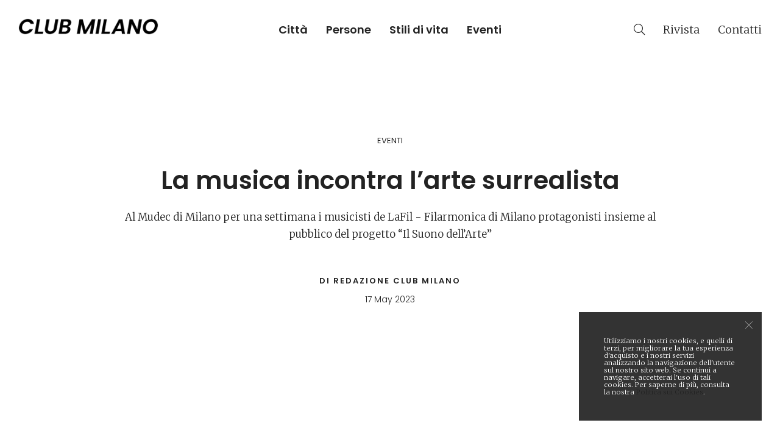

--- FILE ---
content_type: text/html; charset=UTF-8
request_url: https://clubmilano.net/it/eventi/filarmonica-di-milano-museo-delle-culture-musica-surrealista/
body_size: 29958
content:
<!DOCTYPE html>
<html>
<head>

<meta charset="iso-8859-1">
<meta http-equiv="X-UA-Compatible" content="IE=edge">
<meta name="viewport" content="width=device-width, initial-scale=1">
<meta name="description" content="Dal 22 al 28 maggio 2023 LaFil si trasferisce al Museo delle Culture, all&rsquo;interno del percorso della mostra &ldquo;Dal&iacute;, Magritte, Man Ray e il Surrealismo&rdquo;">

<meta property="og:title" content="La musica della Filarmonica incontra l&rsquo;arte surrealista al Mudec | IT">
<meta property="og:description" content="Dal 22 al 28 maggio 2023 LaFil si trasferisce al Museo delle Culture, all&rsquo;interno del percorso della mostra &ldquo;Dal&iacute;, Magritte, Man Ray e il Surrealismo&rdquo;">
<meta property="og:image" content="http://clubmilano.net/media/img/5225/XL/1684324583FilarmonicadiMilanoMudec.jpg">
<meta property="og:url" content="">
<meta name="twitter:card" content="summary_large_image">
<!--<meta property="og:site_name" content="Site Name">-->
<!--<meta name="twitter:image:alt" content="Alt text for image">-->
<!--<meta property="fb:app_id" content="your_app_id" />-->
<!--<meta name="twitter:site" content="@website-username">-->

<title>La musica della Filarmonica incontra l&rsquo;arte surrealista al Mudec | IT</title>

<link href="/site/plugin/lightslider/css/lightslider.css" rel="stylesheet">

<link href="/site/plugin/bootstrap/css/bootstrap.min.css" rel="stylesheet">
<link href="/site/plugin/awesome/css/font-awesome.min.css" rel="stylesheet">
<link href="/site/plugin/animate/animate.css" rel="stylesheet">
<link href="/site/plugin/lightgallery/css/lightgallery.css" rel="stylesheet">
<link href="/site/plugin/animate/animate.css" rel="stylesheet">
<link href="/site/plugin/selectordie/selectordie.css" rel="stylesheet">
<link href="/site/plugin/fontawesome/css/all.css" rel="stylesheet">
<link href="/site/theme/css/bootstrap-custom.css" rel="stylesheet">
<link href="/site/theme/css/default.css" rel="stylesheet">
<link href="/site/theme/css/theme.css" rel="stylesheet">
<link href="/site/theme/css/queries.css" rel="stylesheet">


<link rel="preconnect" href="https://fonts.googleapis.com"> 
<link rel="preconnect" href="https://fonts.gstatic.com" crossorigin> 
<link href="https://fonts.googleapis.com/css2?family=Merriweather:ital,wght@0,300;0,400;0,700;1,300;1,400;1,700&family=Poppins:ital,wght@0,300;0,400;0,600;1,300;1,400;1,600&display=swap" rel="stylesheet">

<link rel="apple-touch-icon" sizes="57x57" href="/site/theme/img/favicon/apple-icon-57x57.png">
<link rel="apple-touch-icon" sizes="60x60" href="/site/theme/img/favicon/apple-icon-60x60.png">
<link rel="apple-touch-icon" sizes="72x72" href="/site/theme/img/favicon/apple-icon-72x72.png">
<link rel="apple-touch-icon" sizes="76x76" href="/site/theme/img/favicon/apple-icon-76x76.png">
<link rel="apple-touch-icon" sizes="114x114" href="/site/theme/img/favicon/apple-icon-114x114.png">
<link rel="apple-touch-icon" sizes="120x120" href="/site/theme/img/favicon/apple-icon-120x120.png">
<link rel="apple-touch-icon" sizes="144x144" href="/site/theme/img/favicon/apple-icon-144x144.png">
<link rel="apple-touch-icon" sizes="152x152" href="/site/theme/img/favicon/apple-icon-152x152.png">
<link rel="apple-touch-icon" sizes="180x180" href="/site/theme/img/favicon/apple-icon-180x180.png">
<link rel="icon" type="image/png" sizes="192x192"  href="/site/theme/img/favicon/android-icon-192x192.png">
<link rel="icon" type="image/png" sizes="32x32" href="/site/theme/img/favicon/favicon-32x32.png">
<link rel="icon" type="image/png" sizes="96x96" href="/site/theme/img/favicon/favicon-96x96.png">
<link rel="icon" type="image/png" sizes="16x16" href="/site/theme/img/favicon/favicon-16x16.png">
<link rel="manifest" href="/site/theme/img/favicon/manifest.json">
<meta name="msapplication-TileColor" content="#ffffff">
<meta name="msapplication-TileImage" content="/site/theme/img/favicon/ms-icon-144x144.png">
<meta name="theme-color" content="#ffffff">

<!-- HTML5 Shim and Respond.js IE8 support of HTML5 elements and media queries -->
<!-- WARNING: Respond.js doesn't work if you view the page via file:// -->
<!--[if lt IE 9]>
  <script src="https://oss.maxcdn.com/libs/html5shiv/3.7.0/html5shiv.js"></script>
  <script src="https://oss.maxcdn.com/libs/respond.js/1.4.2/respond.min.js"></script>
<![endif]-->

<!-- Global site tag (gtag.js) - Google Analytics -->
<script async src="https://www.googletagmanager.com/gtag/js?id=UA-45465343-1"></script>
<script>
  window.dataLayer = window.dataLayer || [];
  function gtag(){dataLayer.push(arguments);}
  gtag('js', new Date());

  gtag('config', 'UA-45465343-1');
</script>
</head>

<body>

<!-- Page Loader -->        
<div class="page-loader">
	<div class="loader">Loading...</div>
</div>
<!-- End Page Loader -->

<section id="header">
	<div class="menu-wrap wpl" data-offset="80%" data-delay="0.2s" data-animation="fadeIn">
		
		<div class="container-fluid visible-lg">
			<div class="row">
				<div class="col-lg-8 col-xl-7">
					<div class="clearfix">
						<div class="pull-left">
							<a href="/"><div class="primary-logo"><img src="/site/theme/img/logo.png" /></div></a>
						</div>
						<div class="pull-right">
							<div class="menu text-semi-bold">
							<ul class='list-unstyled'><li><a href='/it/citta/'>Citt&agrave;</a></li><li><a href='/it/persone/'>Persone</a></li><li><a href='/it/stili-di-vita/'>Stili di vita</a></li><li><a href='/it/eventi/'>Eventi</a></li></ul>						</div>
						</div>
					</div>
					
				</div>
				<div class="col-lg-4 col-xl-5 text-right text-body">
                    <div class="menu bg-white">
						<ul class='list-unstyled'><li><a href='/it/rivista/'>Rivista</a></li><li><a href='/it/contatti/'>Contatti</a></li></ul>					</div>
				</div>
			</div>
		</div>
		
		<div class="container-fluid hidden-lg">
			<div class="row">
				<div class="col-xs-10 col-md-8 text-left">
                    <a href="/"><div class="primary-logo"><img src="/site/theme/img/logo.png" /></div></a>
				</div>
				<div class="col-xs-2 col-md-4 text-right">
					<div class="bg-white" style="font-size: 0;">
						<div class="primary-nav-wrap">
							<a class="primary-nav-trigger" href="#">
								<span class="menu-icon"></span>
							</a>
						</div>
					</div>
				</div>
				
			</div>
		</div>
		
	</div>
	
	<div class="primary-nav">
		
		<div class="menu-nav">
			<div class="text-semi-bold">
				<ul class='list-unstyled'><li><a href='/it/citta/'>Citt&agrave;</a></li><li><a href='/it/persone/'>Persone</a></li><li><a href='/it/stili-di-vita/'>Stili di vita</a></li><li><a href='/it/eventi/'>Eventi</a></li></ul>			</div>
			<div class="text-body">
				<ul class='list-unstyled'><li><a href='/it/rivista/'>Rivista</a></li><li><a href='/it/contatti/'>Contatti</a></li></ul>			</div>
		</div>
		
		<div class="p-xs-30"></div>
		
		<ul class="list-inline">
			<li><a class="p-xs-5" href="#" target="_blank"><i class="fab fa-2x fa-facebook-f"></i></a></li>
			<li><a class="p-xs-5" href="#" target="_blank"><i class="fab fa-2x fa-twitter"></i></a></li>
			<li><a class="p-xs-5" href="#" target="_blank"><i class="fab fa-2x fa-instagram"></i></a></li>
		</ul>
		
		<div class="p-xs-10"></div>
                    
		<form id="form-search" role="form" method="get" action="/it/reserved/search/" >
			<div class="row">
				<div class="col-xs-2">
					<button class="btn btn-link" type="submit"><i class="text-black fal fa-3x fa-search"></i></button>
				</div>
				<div class="col-xs-10">
					<div class="mb-xs-30 pl-xs-10"><input type="text" name="key" class="input-search-menu form-control" placeholder=""></div>
				</div>
			</div>
		</form>
        
        <div class="p-xs-20"></div>
        
        <div class="text-center">
            <span class="h2 text-body text-regular text-underline">Iscriviti alla nostra newsletter</span>
        </div>
        
        <div class="p-xs-10"></div>
        
        <!-- Begin Mailchimp Signup Form -->
        <div id="mc_embed_signup">
        <form action="https://clubmilano.us1.list-manage.com/subscribe/post?u=a10ec8ea28355937977edf625&amp;id=f792e79585" method="post" id="mc-embedded-subscribe-form" name="mc-embedded-subscribe-form" class="validate form-home" target="_blank" novalidate>
            <div id="mc_embed_signup_scroll">

                <div class="row">
                    <div class="col-xs-12 mb-xs-10 mc-field-group">
                        <input type="text" value="" name="FNAME" class="form-control required" id="mce-FNAME" placeholder="NOME">
                    </div>
                    <div class="col-xs-12 mb-xs-10 mc-field-group">
                        <input type="text" value="" name="LNAME" class="form-control required" id="mce-LNAME" placeholder="COGNOME">
                    </div>
                    <div class="col-xs-12 mb-xs-10 mc-field-group">
                        <input type="email" value="" name="EMAIL" class="form-control required email" id="mce-EMAIL" placeholder="EMAIL">
                    </div>
                    <div class="col-xs-12">
                        <div style="position: absolute; left: -5000px;" aria-hidden="true"><input type="text" name="b_ac1dcbcb109c4e9707f6cbb58_347fd1a9c0" tabindex="-1" value=""></div>
                        <input type="submit" value="ISCRIVITI" name="subscribe" id="mc-embedded-subscribe" class="btn btn-block btn-dark">
                    </div>
                </div>

                <div class="row">
                    <div class="col-xs-12 p-md-0">
                        <div id="mce-responses" class="clear">
                            <div class="response" id="mce-error-response" style="display:none"></div>
                            <div class="response" id="mce-success-response" style="display:none"></div>
                        </div>
                    </div>
                </div>

            </div>
        </form>
        </div>
            
        <div class="p-xs-20"></div>

	</div>
    
    <div class="primary-nav-search">
        <div class="center">
            <div class="centered text-center">
                <form id="form-search" role="form" method="get" action="/it/reserved/search/" >
                    <div class="mb-xs-30"><input type="text" name="key" class="input-search" placeholder="Cerca nel Sito"></div>
                    <a href="#" class="primary-nav-search-trigger btn btn-primary">ANNULLA</a> &nbsp; <input type="submit" class="btn btn-light" value="CERCA">
                </form>
            </div>
        </div>
	</div>
	
	

</section>

<section>
    <div class="p-xs-40"></div>
</section>


<section class="lg">
    <div class="container wpl" data-offset="80%" data-delay="0.2s" data-animation="fadeIn">
		<div class="row">
			<div class="col-md-10 col-md-offset-1 text-center">
				<h3 class="mb-xs-30">EVENTI</h3>
				<h2 class="m-xs-0 text-body text-light"><em></em></h2>
				<h1 class="m-xs-0"><span class="text-big">La musica incontra l&rsquo;arte surrealista</span></h1>
				
				<div class="p-xs-20 text-big">
                    <p>Al Mudec di Milano per una settimana i musicisti de LaFil - Filarmonica di Milano protagonisti insieme al pubblico del progetto &ldquo;Il Suono dell&rsquo;Arte&rdquo;</p>				</div>
				
				<p class="h3 ls2"><strong>DI REDAZIONE CLUB MILANO</strong></p>				<p class="text-title">17 May 2023</p>
				
			</div>
		</div>
    </div>
</section>

<section class="relative">
		<div class="container">
			<div class="row row-inline text-center">
								<div class="col-xs-12 col-md-12 text-left wpl" data-offset="80%" data-delay="0.2s" data-animation="fadeIn">
					<img style="width: 100%;" src="/media/img/5225/XL/1684324586FilarmonicadiMilanoMudec.jpg" alt="">
					<p class='mt-xs-5 text-title'></p>				</div>
							</div>
		</div>
	</div>
</section>

<section class="md">
    <div class="container wpl" data-offset="80%" data-delay="0.2s" data-animation="fadeIn">
        <div class="row">
            <div class="col-md-8 col-md-offset-2 text-big">
                <p>In uno dei contesti artistici pi&ugrave; dinamici della citt&agrave; nasce &ldquo;Il Suono dell&rsquo;Arte&rdquo;, un nuovo progetto culturale in cui la musica dialoga con la grande arte per un&rsquo;intera settimana.</p>
<p>Dal 22 al 28 maggio 2023, LaFil trasferisce infatti la propria residenza al Museo delle Culture, all&rsquo;interno del percorso della mostra &ldquo;Dal&iacute;, Magritte, Man Ray e il Surrealismo. Capolavori dal Museo Boijmans Van Beuningen&rdquo; (dal 22 marzo al 30 luglio 2023) per proporre un progetto artistico unico nel suo genere, che reinventa per una settimana il concetto di fruizione culturale e musicale.</p>
<p>Attraverso un progetto frutto della collaborazione tra LaFil &ndash; Filarmonica di Milano e 24 ORE Cultura, il Mudec si trasforma in un polo culturale a tuttotondo che, attraverso il fascino delle opere surrealiste esposte nelle sue sale, d&agrave; ispirazione continua ai musicisti de LaFil, in un dialogo di rimandi tra arte surrealista e musica classica.</p>
<p>&ldquo;Il Suono dell&rsquo;Arte&rdquo; intende infatti declinare il rapporto tra musica d&rsquo;orchestra e fruizione museale, permeando con il fascino suggestivo della musica classica ogni momento dell&rsquo;esperienza del visitatore in museo: i brani eseguiti saranno ispirati ai capolavori surrealisti in mostra. Dalle attivit&agrave; all&rsquo;interno degli spazi espositivi alle sessioni di introduzione all&rsquo;ascolto della musica d&rsquo;orchestra, dai laboratori didattici per le famiglie ai panel in cui si confronteranno professionisti appartenenti a diverse discipline dell&rsquo;ambito artistico-culturale, accomunati dalla passione per la musica.</p>
<p>Durante tutta la settimana l&rsquo;Auditorium del Mudec diventa altres&igrave; sede delle prove dell&rsquo;orchestra LaFil. Il pubblico del museo potr&agrave; sbirciare dietro le quinte della preparazione di un concerto d&rsquo;orchestra, attraverso speciali collegamenti video disponibili in tutto il museo. Un&rsquo;opportunit&agrave; per capire anche quanto lavoro e dedizione si celano dietro l&rsquo;attivit&agrave; del musicista professionista.</p>            </div>
        </div>
    </div>
</section>


<section class="md">
    <div class="container wpl" data-offset="80%" data-delay="0.2s" data-animation="fadeIn">
        <div class="row">
            <div class="col-md-8 col-md-offset-2 text-big">
                <h2><strong>Informazioni</strong></h2>
<p>Le attivit&agrave; del Festival all&rsquo;interno del Mudec sono gratuite, salvo quelle previste nelle sale della mostra, comprese all&rsquo;interno del biglietto. L&rsquo;intero programma e? consultabile sul <span style="text-decoration: underline;"><a href="https://www.mudec.it/ita/il-suono-dellarte-lafil-al-mudec/" target="_blank" rel="noopener">sito</a></span> del Mudec.</p>
<p>&nbsp;</p>
<h6>In apertura, foto di Fabrizio Spucches.</h6>            </div>
        </div>
    </div>
</section>

<section class="md">
	<div class="text-center wpl" data-offset="80%" data-delay="0.2s" data-animation="fadeIn">
		<img src="/site/theme/img/logo-small.png" alt="" style="width: 90px;">
	</div>
</section>

<section class="md">
    
        
    <div class="p-xs-10 p-md-30"></div>
    
    <div class="container">
        <h3 class="m-xs-0 mb-xs-5">ARTICOLI CORRELATI</h3>
    </div>
    
    <hr />

	<div class="pt-xs-30">
		<div class="container">
            <div class="row">
                
			            
            <div class="col-xs-6 col-lg-3 mb-xs-30 wpl" data-offset="80%" data-delay="0.2s" data-animation="fadeIn">
                <a class="visible-block" href="/it/eventi/bookcity-tedofori-olimpiadi-milano-cortina-2026/">
                <div class="ratio-xs-4x3 cover mb-xs-30" style="background-image:url('/media/img/5750/M/1764779603BookCityMilanoTedoforiMatteoPiano_ph.Bremec.jpg');"></div>					
                <div class="pr-md-30" style="height: 90px; overflow: hidden;">
                    <h3 class="m-xs-0 mb-xs-5">EVENTI</h3>
                    <h2 class="m-xs-0">Un&rsquo;agenda di incontri verso le Olimpiadi</h2>
                </div>
                </a>
            </div>

			            
            <div class="col-xs-6 col-lg-3 mb-xs-30 wpl" data-offset="80%" data-delay="0.2s" data-animation="fadeIn">
                <a class="visible-block" href="/it/eventi/milo-manara-mostra-umberto-eco-milano/">
                <div class="ratio-xs-4x3 cover mb-xs-30" style="background-image:url('/media/img/5734/M/1762779347ManaraMilo_fotoSimoneFlorena.jpg');"></div>					
                <div class="pr-md-30" style="height: 90px; overflow: hidden;">
                    <h3 class="m-xs-0 mb-xs-5">EVENTI</h3>
                    <h2 class="m-xs-0">Il nome della rosa in mostra</h2>
                </div>
                </a>
            </div>

			            
            <div class="col-xs-6 col-lg-3 mb-xs-30 wpl" data-offset="80%" data-delay="0.2s" data-animation="fadeIn">
                <a class="visible-block" href="/it/eventi/fieracavalli-verona-2025/">
                <div class="ratio-xs-4x3 cover mb-xs-30" style="background-image:url('/media/img/5726/M/1761586643Fieracavalli2024_SalonedelcavalloSpagnolo_Ph.AnnalisaDurighello_3.jpg');"></div>					
                <div class="pr-md-30" style="height: 90px; overflow: hidden;">
                    <h3 class="m-xs-0 mb-xs-5">EVENTI</h3>
                    <h2 class="m-xs-0">Sport, spettacolo e inclusione</h2>
                </div>
                </a>
            </div>

			            
            <div class="col-xs-6 col-lg-3 mb-xs-30 wpl" data-offset="80%" data-delay="0.2s" data-animation="fadeIn">
                <a class="visible-block" href="/it/eventi/open-air-design-milano-2025/">
                <div class="ratio-xs-4x3 cover mb-xs-30" style="background-image:url('/media/img/5694/M/1758107102OpenAirDesign20250MilanofotodiAngelicaCarillo.png');"></div>					
                <div class="pr-md-30" style="height: 90px; overflow: hidden;">
                    <h3 class="m-xs-0 mb-xs-5">EVENTI</h3>
                    <h2 class="m-xs-0">Milano diventa un set a cielo aperto</h2>
                </div>
                </a>
            </div>

			                
            </div>
		</div>
	</div>
    
	
</section>


<section class="md">
    <div class="container wpl" data-offset="80%" data-delay="0.2s" data-animation="fadeIn">
        <div class="row row-inline text-center">
            
                        <div class="col-md-6 mb-xs-30">
                <a href='https://www.ronchigioielli.com/tudor' target='_blank'>    
                    <div class="ratio-xs-16x9 cover" style="background-image: url('/media/img/1/L/1752654211Tudorbanner.jpeg')"></div>
                </a>            </div>
                    </div>
    </div>
</section>

<section class="md wpl" data-offset="80%" data-delay="0.2s" data-animation="fadeIn">
    
    <div class="container text-center">
        <span class="h1 text-body text-regular text-underline">Iscriviti alla nostra newsletter</span>
    </div>
	
</section>

<section id="footer" class="xs">
	<div class="container wpl" data-offset="80%" data-delay="0.2s" data-animation="fadeIn">
		
		<div class="p-xs-20"></div>
        
        <div class="row">
            <div class="col-md-8 col-md-offset-2 text-center">
        
                <!-- Begin Mailchimp Signup Form -->
                <div id="mc_embed_signup">
                <form action="https://clubmilano.us1.list-manage.com/subscribe/post?u=a10ec8ea28355937977edf625&amp;id=f792e79585" method="post" id="mc-embedded-subscribe-form" name="mc-embedded-subscribe-form" class="validate form-white" target="_blank" novalidate>
                    <div id="mc_embed_signup_scroll">

                        <div class="row">
                            <div class="col-md-3 p-md-0 mb-xs-5 mc-field-group">
                                <input type="text" value="" name="FNAME" class="form-control required" id="mce-FNAME" placeholder="NOME">
                            </div>
                            <div class="col-md-3 p-md-0 mb-xs-5 mc-field-group">
                                <input type="text" value="" name="LNAME" class="form-control required" id="mce-LNAME" placeholder="COGNOME">
                            </div>
                            <div class="col-md-3 p-md-0 mb-xs-5 mc-field-group">
                                <input type="email" value="" name="EMAIL" class="form-control required email" id="mce-EMAIL" placeholder="EMAIL">
                            </div>
                            <div class="col-md-3 p-md-0">
                                <div style="position: absolute; left: -5000px;" aria-hidden="true"><input type="text" name="b_ac1dcbcb109c4e9707f6cbb58_347fd1a9c0" tabindex="-1" value=""></div>
                                <input type="submit" value="ISCRIVITI" name="subscribe" id="mc-embedded-subscribe" class="btn btn-block btn-light">
                            </div>
                        </div>

                        <div class="row">
                            <div class="col-md-12 p-md-0">
                                <div id="mce-responses" class="clear">
                                    <div class="response" id="mce-error-response" style="display:none"></div>
                                    <div class="response" id="mce-success-response" style="display:none"></div>
                                </div>
                            </div>
                        </div>

                    </div>
                </form>
                </div>
                <!--
                <script type='text/javascript' src='//s3.amazonaws.com/downloads.mailchimp.com/js/mc-validate.js'></script><script type='text/javascript'>(function($) {window.fnames = new Array(); window.ftypes = new Array();fnames[0]='EMAIL';ftypes[0]='email';fnames[1]='FNAME';ftypes[1]='text';fnames[2]='LNAME';ftypes[2]='text';}(jQuery));var $mcj = jQuery.noConflict(true);</script>
                -->
                <!--End mc_embed_signup-->
                
            </div>
        </div>
        
        <div class="p-xs-40"></div>
		
		<div class="text-center">	
						
			<ul class="list-inline">
				<li><a class="p-xs-5" href="https://www.facebook.com/ClubMilanoMagazine" target="_blank"><i class="text-white fab fa-3x fa-facebook-f"></i></a></li>
				<li><a class="p-xs-5" href="https://www.instagram.com/club_milano/" target="_blank"><i class="text-white fab fa-3x fa-instagram"></i></a></li>
			</ul>

		</div>
        
        <div class="p-xs-40"></div>
        
        <hr />
        
        <div class="text-title text-small text-lightgrey text-regular">
            <div class="row">
                <div class="col-md-12 col-lg-3 text-center text-lg-left mb-xs-30">
                    <div class="ter-logo"><img src="/site/theme/img/logo-white.png" /></div>
                </div>
                <div class="col-md-12 col-lg-2 text-center text-lg-left mb-xs-10">
                    <p><span class="text-white">Publisher</span> M.C.S. media Srl<br>via Monte Stella 2<br>10015 Ivrea (TO) - Italy</p>
                </div>
                <div class="col-md-12 col-lg-2 text-center text-lg-left mb-xs-10">
					<p><span class="text-white">Headquarter</span> viale<br>Col di Lana 12<br>20136 Milano - Italy<br>info@clubmilano.net</p>
                </div>
                <div class="col-md-12 col-lg-3 text-center text-lg-left">
                    <p>&copy; Copyright 2021 Club Milano<br> all right reserved<br>VAT 07106650018</p>
                </div>
                <div class="col-md-12 col-lg-2 text-center text-lg-right mb-xs-10">
                    <ul class='list-unstyled'><li><a href='/it/61/'>Cookie Policy</a></li><li><a href='/it/privacy-policy/'>Privacy Policy</a></li><li><a href='/it/cookie-policy/'>Termini e Condizioni</a></li></ul>                </div>
            </div>
        </div>
        
    </div>
</section>

<div class="alert alert-cookies">
	<div class="close" data-dismiss="alert"></div>
	Utilizziamo i nostri cookies, e quelli di terzi, per migliorare la tua esperienza d'acquisto e i nostri servizi analizzando la navigazione dell'utente sul nostro sito web. Se continui a navigare, accetterai l'uso di tali cookies. Per saperne di pi&ugrave;, consulta la nostra <a href="/it/cookie-policy/">Politica sui Cookies</a>.</div>





<script src="/site/plugin/jquery/jquery-1.11.1.min.js"></script> 
<script src="/site/plugin/bootstrap/js/bootstrap.min.js"></script> 
<script src="/site/plugin/checkout/js/checkout.js"></script> 
<script src="/site/plugin/imagesloaded/imagesloaded.pkgd.min.js"></script>
<script src="/site/plugin/lightgallery/js/lightgallery.js"></script>
<script src="/site/plugin/waypoints/jquery.waypoints.min.js"></script>
<script src="/site/plugin/selectordie/selectordie.konico.js"></script>
<script src="/site/plugin/cookie-master/js.cookie.js"></script>
<script src="/site/plugin/jqueryscrollTo/jquery.scrollTo.min.js"></script>
<script src="/site/plugin/jqueryeasing/jquery.easing.min.js"></script>


<script>
// left: 37, up: 38, right: 39, down: 40,
// spacebar: 32, pageup: 33, pagedown: 34, end: 35, home: 36
var keys = {37: 1, 38: 1, 39: 1, 40: 1};

function preventDefault(e) {
  e = e || window.event;
  if (e.preventDefault)
      e.preventDefault();
  e.returnValue = false;  
}

function preventDefaultForScrollKeys(e) {
    if (keys[e.keyCode]) {
        preventDefault(e);
        return false;
    }
}

function disableScroll() {
  if (window.addEventListener) // older FF
      window.addEventListener('DOMMouseScroll', preventDefault, false);
  window.onwheel = preventDefault; // modern standard
  window.onmousewheel = document.onmousewheel = preventDefault; // older browsers, IE
  window.ontouchmove  = preventDefault; // mobile
  document.onkeydown  = preventDefaultForScrollKeys;
	//alert('start');
}

function enableScroll() {
    if (window.removeEventListener)
        window.removeEventListener('DOMMouseScroll', preventDefault, false);
    window.onmousewheel = document.onmousewheel = null; 
    window.onwheel = null; 
    window.ontouchmove = null;  
    document.onkeydown = null; 
	//alert('end');
}
</script>


<script>
$(function () {
	
	//scrollTo
	$('.scroll-to').click(function(e) {
		e.preventDefault();
		var target = $(this).attr('href');
		var easing = $(this).data('easing');
		var duration = $(this).data('duration');
		disableScroll();
		$.scrollTo(target, duration, {
			easing: easing,
			onAfter: function() {
				enableScroll();
			}
		});
	});
	
	
	
	//lightgallery
	$('.lg-gallery').lightGallery({
		selector: '.lg-gallery-image',
		download: false
	});
	
	//lightgallery single image
	$('.lg-image').lightGallery({
		selector: 'this',
		download: false
	});
	
	//lightgallery Video
	$('.lg-video').lightGallery({
		selector: 'this',
		videoMaxWidth: '80%'
	});
	
	//lightgallery Page
	$('.lg-page').lightGallery({
		selector: 'this',
		iframeMaxWidth: '80%'
	});
	
	//selectordie	
	$(".sod").selectOrDie({
		cycle: true,
		size: 5
	});
	
	//primary nav
    $('#header').on('click', '.primary-nav-trigger', function(e) {
		e.preventDefault();
		$('body').toggleClass('navigation-is-open');
		$(this).find('.menu-icon').toggleClass('is-clicked');
	
	});
    
    //primary nav search
    $('#header').on('click', '.primary-nav-search-trigger', function(e) {
		e.preventDefault();
		$('body').toggleClass('search-is-open');
        $(this).find('.menu-search').toggleClass('is-clicked');
	});
    
    $( '#header .col-lg-4 .menu ul' ).prepend( '<li><a class="primary-nav-search-trigger" href="#"><span class="menu-search"><i class="fal fa-search"></i></span></a></li>'  );
    
    
    
    
	
});
</script>

<script>
$(window).load(function(){
        
	// Page loader	
	$('body').imagesLoaded( { background: true }, function() {
		
		$(".page-loader div").fadeOut();
		
		$(".page-loader").delay(200).fadeOut("slow",function(){
			
			//video home
			if ($("#video-home").length) {
				$("video source").attr("src",$("video source").data("src"));
				$("video")[0].load();
			}
			
			// waypoints
			$(".wpl").each(function () {
			   var wp = $(this);
			   wp.css("animation-delay", wp.data("delay"));
			   wp.waypoint(function (direction) {
				   $(this.element).addClass("animated " + wp.data("animation"));
			   }, { offset: wp.data("offset") });
			});			
		
		});
		
		/*
		if(Cookies.get('modal-country')!=1) {
			setTimeout(function(){
				$('#modal-country').modal('show');
				Cookies.set('modal-country', '1', { expires: 1 });	
			},2000);
		}
		*/
		
		if(Cookies.get('alert-cookies')!=1) {
			$('.alert-cookies').show();
			Cookies.set('alert-cookies', '1');
		}
		
		$( ".alert-cookies" ).click(function() {});
		
	});
	
});
</script>
<script src="/site/plugin/lightslider/js/lightslider.konico.js"></script> 

<script>
$(function () {
	
	if($(".ls-banner .ls-item").length>1) {
		$(".ls-banner").lightSlider({
			keyPress:true,
			auto:true,
			mode: 'fade',
			useCSS:false,
			loop: true,
			item:1,
			speed:800,
			pause:4000,
			controls: false,
			pager:true,
			prevHtml: '<img class="hidden-xs" src="/site/theme/img/ico-arrow-left-grey.png" alt="next" />',
			nextHtml: '<img class="hidden-xs" src="/site/theme/img/ico-arrow-right-grey.png" alt="prew" />'
		});
	}
	
	if($(".ls-slider .ls-item").length>1) {
		$(".ls-slider").lightSlider({
			keyPress:true,
			auto:true,
			mode: 'fade',
			useCSS:false,
			loop: true,
			item:1,
			speed:800,
			pause:4000,
			controls: true,
			pager:true,
			prevHtml: '<img class="hidden-xs" src="/site/theme/img/ico-arrow-left-white.png" alt="next" />',
			nextHtml: '<img class="hidden-xs" src="/site/theme/img/ico-arrow-right-white.png" alt="prew" />'
		});
	}
	
});
</script>

</body>
</html>

--- FILE ---
content_type: text/css
request_url: https://clubmilano.net/site/theme/css/bootstrap-custom.css
body_size: 1917
content:
/* ---------------------------------------------------------------------- */
/*	Basic Elements & Classes
/* ---------------------------------------------------------------------- */

table img {
	width: 100%;
}

img {
	max-width: 100%;
	height: auto;
}

.table {
    margin-bottom: 10px;
	border:0;
}

.table>thead>tr>th, .table>tbody>tr>th, .table>tfoot>tr>th, .table>thead>tr>td,
.table>tbody>tr>td, .table>tfoot>tr>td {
    border: 0;
}

.table-bordered {
	margin-bottom:20px;
}

.table-bordered h4 {
	margin-bottom:10px;	
}

.table-bordered>thead>tr>th:first-child, .table-bordered>tbody>tr>th:first-child, .table-bordered>tfoot>tr>th:first-child,
.table-bordered>thead>tr>td:first-child, .table-bordered>tbody>tr>td:first-child, .table-bordered>tfoot>tr>td:first-child {
    border-color:transparent;
}

.table-condensed {
	margin-bottom:0;
}

.table-condensed>thead>tr>th, .table-condensed>tbody>tr>th, .table-condensed>tfoot>tr>th,
.table-condensed>thead>tr>td, .table-condensed>tbody>tr>td, .table-condensed>tfoot>tr>td {
    padding: 8px;
}

.table-condensed>thead>tr>th:first-child, .table-condensed>tbody>tr>th:first-child, .table-condensed>tfoot>tr>th:first-child,
.table-condensed>thead>tr>td:first-child, .table-condensed>tbody>tr>td:first-child, .table-condensed>tfoot>tr>td:first-child {
    padding-left: 0px;
}

.table-condensed>thead>tr>th:last-child, .table-condensed>tbody>tr>th:last-child, .table-condensed>tfoot>tr>th:last-child,
.table-condensed>thead>tr>td:last-child, .table-condensed>tbody>tr>td:last-child, .table-condensed>tfoot>tr>td:last-child {
    padding-right: 0px;
}

.form-control {
	-webkit-box-shadow: none;
	box-shadow: none;
}

.two-column {
	-webkit-column-count: 2; /* Chrome, Safari, Opera */
    -moz-column-count: 2; /* Firefox */
    column-count: 2;
	-webkit-column-gap: 30px; /* Chrome, Safari, Opera */
    -moz-column-gap: 30px; /* Firefox */
    column-gap: 30px;
}

--- FILE ---
content_type: text/css
request_url: https://clubmilano.net/site/theme/css/default.css
body_size: 55890
content:
/* ---------------------------------------------------------------------- */
/*	Basic Elements & Classes
/* ---------------------------------------------------------------------- */

*, *::after, *::before { -webkit-box-sizing: border-box; box-sizing: border-box; }

html, body {
	height:100%;
	-webkit-font-smoothing: antialiased;
	-moz-osx-font-smoothing: grayscale;
}

a {
	outline: none;
	text-decoration: none;
	transition: color 0.2s;
}


.p-xs-0 { padding:0px; }
.p-xs-5 { padding:5px; }
.p-xs-10 { padding:10px; }
.p-xs-15 { padding:15px; }
.p-xs-20 { padding:20px; }
.p-xs-30 { padding:30px; }
.p-xs-40 { padding:40px; }
.p-xs-50 { padding:50px; }
.p-xs-60 { padding:60px; }
.p-xs-70 { padding:70px; }
.p-xs-80 { padding:80px; }
.p-xs-90 { padding:90px; }
.p-xs-100 { padding:100px; }

.pt-xs-0 { padding-top:0px; }
.pt-xs-5 { padding-top:5px; }
.pt-xs-10 { padding-top:10px; }
.pt-xs-15 { padding-top:15px; }
.pt-xs-20 { padding-top:20px; }
.pt-xs-30 { padding-top:30px; }
.pt-xs-40 { padding-top:40px; }
.pt-xs-50 { padding-top:50px; }
.pt-xs-60 { padding-top:60px; }
.pt-xs-70 { padding-top:70px; }
.pt-xs-80 { padding-top:80px; }
.pt-xs-90 { padding-top:90px; }
.pt-xs-100 { padding-top:100px; }

.pb-xs-0 { padding-bottom:0px; }
.pb-xs-5 { padding-bottom:5px; }
.pb-xs-10 { padding-bottom:10px; }
.pb-xs-15 { padding-bottom:15px; }
.pb-xs-20 { padding-bottom:20px; }
.pb-xs-30 { padding-bottom:30px; }
.pb-xs-40 { padding-bottom:40px; }
.pb-xs-50 { padding-bottom:50px; }
.pb-xs-60 { padding-bottom:60px; }
.pb-xs-70 { padding-bottom:70px; }
.pb-xs-80 { padding-bottom:80px; }
.pb-xs-90 { padding-bottom:90px; }
.pb-xs-100 { padding-bottom:100px; }

.pl-xs-0 { padding-left:0px; }
.pl-xs-5 { padding-left:5px; }
.pl-xs-10 { padding-left:10px; }
.pl-xs-15 { padding-left:15px; }
.pl-xs-20 { padding-left:20px; }
.pl-xs-30 { padding-left:30px; }
.pl-xs-40 { padding-left:40px; }
.pl-xs-50 { padding-left:50px; }
.pl-xs-60 { padding-left:60px; }
.pl-xs-70 { padding-left:70px; }
.pl-xs-80 { padding-left:80px; }
.pl-xs-90 { padding-left:90px; }
.pl-xs-100 { padding-left:100px; }

.pr-xs-0 { padding-right:0px; }
.pr-xs-5 { padding-right:5px; }
.pr-xs-10 { padding-right:10px; }
.pr-xs-15 { padding-right:15px; }
.pr-xs-20 { padding-right:20px; }
.pr-xs-30 { padding-right:30px; }
.pr-xs-40 { padding-right:40px; }
.pr-xs-50 { padding-right:50px; }
.pr-xs-60 { padding-right:60px; }
.pr-xs-70 { padding-right:70px; }
.pr-xs-80 { padding-right:80px; }
.pr-xs-90 { padding-right:90px; }
.pr-xs-100 { padding-right:100px; }

.m-xs-0 { margin:0px; }
.m-xs-5 { margin:5px; }
.m-xs-10 { margin:10px; }
.m-xs-15 { margin:15px; }
.m-xs-20 { margin:20px; }
.m-xs-30 { margin:30px; }
.m-xs-40 { margin:40px; }
.m-xs-50 { margin:50px; }
.m-xs-60 { margin:60px; }
.m-xs-70 { margin:70px; }
.m-xs-80 { margin:80px; }
.m-xs-90 { margin:90px; }
.m-xs-100 { margin:100px; }

.mt-xs-0 { margin-top:0px; }
.mt-xs-5 { margin-top:5px; }
.mt-xs-10 { margin-top:10px; }
.mt-xs-15 { margin-top:15px; }
.mt-xs-20 { margin-top:20px; }
.mt-xs-30 { margin-top:30px; }
.mt-xs-40 { margin-top:40px; }
.mt-xs-50 { margin-top:50px; }
.mt-xs-60 { margin-top:60px; }
.mt-xs-70 { margin-top:70px; }
.mt-xs-80 { margin-top:80px; }
.mt-xs-90 { margin-top:90px; }
.mt-xs-100 { margin-top:100px; }

.mb-xs-0 { margin-bottom:0px; }
.mb-xs-5 { margin-bottom:5px; }
.mb-xs-10 { margin-bottom:10px; }
.mb-xs-15 { margin-bottom:15px; }
.mb-xs-20 { margin-bottom:20px; }
.mb-xs-30 { margin-bottom:30px; }
.mb-xs-40 { margin-bottom:40px; }
.mb-xs-50 { margin-bottom:50px; }
.mb-xs-60 { margin-bottom:60px; }
.mb-xs-70 { margin-bottom:70px; }
.mb-xs-80 { margin-bottom:80px; }
.mb-xs-90 { margin-bottom:90px; }
.mb-xs-100 { margin-bottom:100px; }

.ml-xs-0 { margin-left:0px; }
.ml-xs-5 { margin-left:5px; }
.ml-xs-10 { margin-left:10px; }
.ml-xs-15 { margin-left:15px; }
.ml-xs-20 { margin-left:20px; }
.ml-xs-30 { margin-left:30px; }
.ml-xs-40 { margin-left:40px; }
.ml-xs-50 { margin-left:50px; }
.ml-xs-60 { margin-left:60px; }
.ml-xs-70 { margin-left:70px; }
.ml-xs-80 { margin-left:80px; }
.ml-xs-90 { margin-left:90px; }
.ml-xs-100 { margin-left:100px; }

.mr-xs-0 { margin-right:0px; }
.mr-xs-5 { margin-right:5px; }
.mr-xs-10 { margin-right:10px; }
.mr-xs-15 { margin-right:15px; }
.mr-xs-20 { margin-right:20px; }
.mr-xs-30 { margin-right:30px; }
.mr-xs-40 { margin-right:40px; }
.mr-xs-50 { margin-right:50px; }
.mr-xs-60 { margin-right:60px; }
.mr-xs-70 { margin-right:70px; }
.mr-xs-80 { margin-right:80px; }
.mr-xs-90 { margin-right:90px; }
.mr-xs-100 { margin-right:100px; }



@media (min-width: 768px) {
	
	.p-sm-0 { padding:0px; }
	.p-sm-5 { padding:5px; }
	.p-sm-10 { padding:10px; }
	.p-sm-15 { padding:15px; }
	.p-sm-20 { padding:20px; }
	.p-sm-30 { padding:30px; }
	.p-sm-40 { padding:40px; }
	.p-sm-50 { padding:50px; }
	.p-sm-60 { padding:60px; }
	.p-sm-70 { padding:70px; }
	.p-sm-80 { padding:80px; }
	.p-sm-90 { padding:90px; }
	.p-sm-100 { padding:100px; }

	.pt-sm-0 { padding-top:0px; }
	.pt-sm-5 { padding-top:5px; }
	.pt-sm-10 { padding-top:10px; }
	.pt-sm-15 { padding-top:15px; }
	.pt-sm-20 { padding-top:20px; }
	.pt-sm-30 { padding-top:30px; }
	.pt-sm-40 { padding-top:40px; }
	.pt-sm-50 { padding-top:50px; }
	.pt-sm-60 { padding-top:60px; }
	.pt-sm-70 { padding-top:70px; }
	.pt-sm-80 { padding-top:80px; }
	.pt-sm-90 { padding-top:90px; }
	.pt-sm-100 { padding-top:100px; }

	.pb-sm-0 { padding-bottom:0px; }
	.pb-sm-5 { padding-bottom:5px; }
	.pb-sm-10 { padding-bottom:10px; }
	.pb-sm-15 { padding-bottom:15px; }
	.pb-sm-20 { padding-bottom:20px; }
	.pb-sm-30 { padding-bottom:30px; }
	.pb-sm-40 { padding-bottom:40px; }
	.pb-sm-50 { padding-bottom:50px; }
	.pb-sm-60 { padding-bottom:60px; }
	.pb-sm-70 { padding-bottom:70px; }
	.pb-sm-80 { padding-bottom:80px; }
	.pb-sm-90 { padding-bottom:90px; }
	.pb-sm-100 { padding-bottom:100px; }

	.pl-sm-0 { padding-left:0px; }
	.pl-sm-5 { padding-left:5px; }
	.pl-sm-10 { padding-left:10px; }
	.pl-sm-15 { padding-left:15px; }
	.pl-sm-20 { padding-left:20px; }
	.pl-sm-30 { padding-left:30px; }
	.pl-sm-40 { padding-left:40px; }
	.pl-sm-50 { padding-left:50px; }
	.pl-sm-60 { padding-left:60px; }
	.pl-sm-70 { padding-left:70px; }
	.pl-sm-80 { padding-left:80px; }
	.pl-sm-90 { padding-left:90px; }
	.pl-sm-100 { padding-left:100px; }

	.pr-sm-0 { padding-right:0px; }
	.pr-sm-5 { padding-right:5px; }
	.pr-sm-10 { padding-right:10px; }
	.pr-sm-15 { padding-right:15px; }
	.pr-sm-20 { padding-right:20px; }
	.pr-sm-30 { padding-right:30px; }
	.pr-sm-40 { padding-right:40px; }
	.pr-sm-50 { padding-right:50px; }
	.pr-sm-60 { padding-right:60px; }
	.pr-sm-70 { padding-right:70px; }
	.pr-sm-80 { padding-right:80px; }
	.pr-sm-90 { padding-right:90px; }
	.pr-sm-100 { padding-right:100px; }

	.m-sm-0 { margin:0px; }
	.m-sm-5 { margin:5px; }
	.m-sm-10 { margin:10px; }
	.m-sm-15 { margin:15px; }
	.m-sm-20 { margin:20px; }
	.m-sm-30 { margin:30px; }
	.m-sm-40 { margin:40px; }
	.m-sm-50 { margin:50px; }
	.m-sm-60 { margin:60px; }
	.m-sm-70 { margin:70px; }
	.m-sm-80 { margin:80px; }
	.m-sm-90 { margin:90px; }
	.m-sm-100 { margin:100px; }

	.mt-sm-0 { margin-top:0px; }
	.mt-sm-5 { margin-top:5px; }
	.mt-sm-10 { margin-top:10px; }
	.mt-sm-15 { margin-top:15px; }
	.mt-sm-20 { margin-top:20px; }
	.mt-sm-30 { margin-top:30px; }
	.mt-sm-40 { margin-top:40px; }
	.mt-sm-50 { margin-top:50px; }
	.mt-sm-60 { margin-top:60px; }
	.mt-sm-70 { margin-top:70px; }
	.mt-sm-80 { margin-top:80px; }
	.mt-sm-90 { margin-top:90px; }
	.mt-sm-100 { margin-top:100px; }

	.mb-sm-0 { margin-bottom:0px; }
	.mb-sm-5 { margin-bottom:5px; }
	.mb-sm-10 { margin-bottom:10px; }
	.mb-sm-15 { margin-bottom:15px; }
	.mb-sm-20 { margin-bottom:20px; }
	.mb-sm-30 { margin-bottom:30px; }
	.mb-sm-40 { margin-bottom:40px; }
	.mb-sm-50 { margin-bottom:50px; }
	.mb-sm-60 { margin-bottom:60px; }
	.mb-sm-70 { margin-bottom:70px; }
	.mb-sm-80 { margin-bottom:80px; }
	.mb-sm-90 { margin-bottom:90px; }
	.mb-sm-100 { margin-bottom:100px; }

	.ml-sm-0 { margin-left:0px; }
	.ml-sm-5 { margin-left:5px; }
	.ml-sm-10 { margin-left:10px; }
	.ml-sm-15 { margin-left:15px; }
	.ml-sm-20 { margin-left:20px; }
	.ml-sm-30 { margin-left:30px; }
	.ml-sm-40 { margin-left:40px; }
	.ml-sm-50 { margin-left:50px; }
	.ml-sm-60 { margin-left:60px; }
	.ml-sm-70 { margin-left:70px; }
	.ml-sm-80 { margin-left:80px; }
	.ml-sm-90 { margin-left:90px; }
	.ml-sm-100 { margin-left:100px; }

	.mr-sm-0 { margin-right:0px; }
	.mr-sm-5 { margin-right:5px; }
	.mr-sm-10 { margin-right:10px; }
	.mr-sm-15 { margin-right:15px; }
	.mr-sm-20 { margin-right:20px; }
	.mr-sm-30 { margin-right:30px; }
	.mr-sm-40 { margin-right:40px; }
	.mr-sm-50 { margin-right:50px; }
	.mr-sm-60 { margin-right:60px; }
	.mr-sm-70 { margin-right:70px; }
	.mr-sm-80 { margin-right:80px; }
	.mr-sm-90 { margin-right:90px; }
	.mr-sm-100 { margin-right:100px; }

}
 
@media (min-width: 992px) {	
	
	.p-md-0 { padding:0px; }
	.p-md-5 { padding:5px; }
	.p-md-10 { padding:10px; }
	.p-md-15 { padding:15px; }
	.p-md-20 { padding:20px; }
	.p-md-30 { padding:30px; }
	.p-md-40 { padding:40px; }
	.p-md-50 { padding:50px; }
	.p-md-60 { padding:60px; }
	.p-md-70 { padding:70px; }
	.p-md-80 { padding:80px; }
	.p-md-90 { padding:90px; }
	.p-md-100 { padding:100px; }

	.pt-md-0 { padding-top:0px; }
	.pt-md-5 { padding-top:5px; }
	.pt-md-10 { padding-top:10px; }
	.pt-md-15 { padding-top:15px; }
	.pt-md-20 { padding-top:20px; }
	.pt-md-30 { padding-top:30px; }
	.pt-md-40 { padding-top:40px; }
	.pt-md-50 { padding-top:50px; }
	.pt-md-60 { padding-top:60px; }
	.pt-md-70 { padding-top:70px; }
	.pt-md-80 { padding-top:80px; }
	.pt-md-90 { padding-top:90px; }
	.pt-md-100 { padding-top:100px; }

	.pb-md-0 { padding-bottom:0px; }
	.pb-md-5 { padding-bottom:5px; }
	.pb-md-10 { padding-bottom:10px; }
	.pb-md-15 { padding-bottom:15px; }
	.pb-md-20 { padding-bottom:20px; }
	.pb-md-30 { padding-bottom:30px; }
	.pb-md-40 { padding-bottom:40px; }
	.pb-md-50 { padding-bottom:50px; }
	.pb-md-60 { padding-bottom:60px; }
	.pb-md-70 { padding-bottom:70px; }
	.pb-md-80 { padding-bottom:80px; }
	.pb-md-90 { padding-bottom:90px; }
	.pb-md-100 { padding-bottom:100px; }

	.pl-md-0 { padding-left:0px; }
	.pl-md-5 { padding-left:5px; }
	.pl-md-10 { padding-left:10px; }
	.pl-md-15 { padding-left:15px; }
	.pl-md-20 { padding-left:20px; }
	.pl-md-30 { padding-left:30px; }
	.pl-md-40 { padding-left:40px; }
	.pl-md-50 { padding-left:50px; }
	.pl-md-60 { padding-left:60px; }
	.pl-md-70 { padding-left:70px; }
	.pl-md-80 { padding-left:80px; }
	.pl-md-90 { padding-left:90px; }
	.pl-md-100 { padding-left:100px; }

	.pr-md-0 { padding-right:0px; }
	.pr-md-5 { padding-right:5px; }
	.pr-md-10 { padding-right:10px; }
	.pr-md-15 { padding-right:15px; }
	.pr-md-20 { padding-right:20px; }
	.pr-md-30 { padding-right:30px; }
	.pr-md-40 { padding-right:40px; }
	.pr-md-50 { padding-right:50px; }
	.pr-md-60 { padding-right:60px; }
	.pr-md-70 { padding-right:70px; }
	.pr-md-80 { padding-right:80px; }
	.pr-md-90 { padding-right:90px; }
	.pr-md-100 { padding-right:100px; }

	.m-md-0 { margin:0px; }
	.m-md-5 { margin:5px; }
	.m-md-10 { margin:10px; }
	.m-md-15 { margin:15px; }
	.m-md-20 { margin:20px; }
	.m-md-30 { margin:30px; }
	.m-md-40 { margin:40px; }
	.m-md-50 { margin:50px; }
	.m-md-60 { margin:60px; }
	.m-md-70 { margin:70px; }
	.m-md-80 { margin:80px; }
	.m-md-90 { margin:90px; }
	.m-md-100 { margin:100px; }

	.mt-md-0 { margin-top:0px; }
	.mt-md-5 { margin-top:5px; }
	.mt-md-10 { margin-top:10px; }
	.mt-md-15 { margin-top:15px; }
	.mt-md-20 { margin-top:20px; }
	.mt-md-30 { margin-top:30px; }
	.mt-md-40 { margin-top:40px; }
	.mt-md-50 { margin-top:50px; }
	.mt-md-60 { margin-top:60px; }
	.mt-md-70 { margin-top:70px; }
	.mt-md-80 { margin-top:80px; }
	.mt-md-90 { margin-top:90px; }
	.mt-md-100 { margin-top:100px; }

	.mb-md-0 { margin-bottom:0px; }
	.mb-md-5 { margin-bottom:5px; }
	.mb-md-10 { margin-bottom:10px; }
	.mb-md-15 { margin-bottom:15px; }
	.mb-md-20 { margin-bottom:20px; }
	.mb-md-30 { margin-bottom:30px; }
	.mb-md-40 { margin-bottom:40px; }
	.mb-md-50 { margin-bottom:50px; }
	.mb-md-60 { margin-bottom:60px; }
	.mb-md-70 { margin-bottom:70px; }
	.mb-md-80 { margin-bottom:80px; }
	.mb-md-90 { margin-bottom:90px; }
	.mb-md-100 { margin-bottom:100px; }

	.ml-md-0 { margin-left:0px; }
	.ml-md-5 { margin-left:5px; }
	.ml-md-10 { margin-left:10px; }
	.ml-md-15 { margin-left:15px; }
	.ml-md-20 { margin-left:20px; }
	.ml-md-30 { margin-left:30px; }
	.ml-md-40 { margin-left:40px; }
	.ml-md-50 { margin-left:50px; }
	.ml-md-60 { margin-left:60px; }
	.ml-md-70 { margin-left:70px; }
	.ml-md-80 { margin-left:80px; }
	.ml-md-90 { margin-left:90px; }
	.ml-md-100 { margin-left:100px; }

	.mr-md-0 { margin-right:0px; }
	.mr-md-5 { margin-right:5px; }
	.mr-md-10 { margin-right:10px; }
	.mr-md-15 { margin-right:15px; }
	.mr-md-20 { margin-right:20px; }
	.mr-md-30 { margin-right:30px; }
	.mr-md-40 { margin-right:40px; }
	.mr-md-50 { margin-right:50px; }
	.mr-md-60 { margin-right:60px; }
	.mr-md-70 { margin-right:70px; }
	.mr-md-80 { margin-right:80px; }
	.mr-md-90 { margin-right:90px; }
	.mr-md-100 { margin-right:100px; }

}
 
@media (min-width: 1200px) {
	
	.p-lg-0 { padding:0px; }
	.p-lg-5 { padding:5px; }
	.p-lg-10 { padding:10px; }
	.p-lg-15 { padding:15px; }
	.p-lg-20 { padding:20px; }
	.p-lg-30 { padding:30px; }
	.p-lg-40 { padding:40px; }
	.p-lg-50 { padding:50px; }
	.p-lg-60 { padding:60px; }
	.p-lg-70 { padding:70px; }
	.p-lg-80 { padding:80px; }
	.p-lg-90 { padding:90px; }
	.p-lg-100 { padding:100px; }

	.pt-lg-0 { padding-top:0px; }
	.pt-lg-5 { padding-top:5px; }
	.pt-lg-10 { padding-top:10px; }
	.pt-lg-15 { padding-top:15px; }
	.pt-lg-20 { padding-top:20px; }
	.pt-lg-30 { padding-top:30px; }
	.pt-lg-40 { padding-top:40px; }
	.pt-lg-50 { padding-top:50px; }
	.pt-lg-60 { padding-top:60px; }
	.pt-lg-70 { padding-top:70px; }
	.pt-lg-80 { padding-top:80px; }
	.pt-lg-90 { padding-top:90px; }
	.pt-lg-100 { padding-top:100px; }

	.pb-lg-0 { padding-bottom:0px; }
	.pb-lg-5 { padding-bottom:5px; }
	.pb-lg-10 { padding-bottom:10px; }
	.pb-lg-15 { padding-bottom:15px; }
	.pb-lg-20 { padding-bottom:20px; }
	.pb-lg-30 { padding-bottom:30px; }
	.pb-lg-40 { padding-bottom:40px; }
	.pb-lg-50 { padding-bottom:50px; }
	.pb-lg-60 { padding-bottom:60px; }
	.pb-lg-70 { padding-bottom:70px; }
	.pb-lg-80 { padding-bottom:80px; }
	.pb-lg-90 { padding-bottom:90px; }
	.pb-lg-100 { padding-bottom:100px; }

	.pl-lg-0 { padding-left:0px; }
	.pl-lg-5 { padding-left:5px; }
	.pl-lg-10 { padding-left:10px; }
	.pl-lg-15 { padding-left:15px; }
	.pl-lg-20 { padding-left:20px; }
	.pl-lg-30 { padding-left:30px; }
	.pl-lg-40 { padding-left:40px; }
	.pl-lg-50 { padding-left:50px; }
	.pl-lg-60 { padding-left:60px; }
	.pl-lg-70 { padding-left:70px; }
	.pl-lg-80 { padding-left:80px; }
	.pl-lg-90 { padding-left:90px; }
	.pl-lg-100 { padding-left:100px; }

	.pr-lg-0 { padding-right:0px; }
	.pr-lg-5 { padding-right:5px; }
	.pr-lg-10 { padding-right:10px; }
	.pr-lg-15 { padding-right:15px; }
	.pr-lg-20 { padding-right:20px; }
	.pr-lg-30 { padding-right:30px; }
	.pr-lg-40 { padding-right:40px; }
	.pr-lg-50 { padding-right:50px; }
	.pr-lg-60 { padding-right:60px; }
	.pr-lg-70 { padding-right:70px; }
	.pr-lg-80 { padding-right:80px; }
	.pr-lg-90 { padding-right:90px; }
	.pr-lg-100 { padding-right:100px; }

	.m-lg-0 { margin:0px; }
	.m-lg-5 { margin:5px; }
	.m-lg-10 { margin:10px; }
	.m-lg-15 { margin:15px; }
	.m-lg-20 { margin:20px; }
	.m-lg-30 { margin:30px; }
	.m-lg-40 { margin:40px; }
	.m-lg-50 { margin:50px; }
	.m-lg-60 { margin:60px; }
	.m-lg-70 { margin:70px; }
	.m-lg-80 { margin:80px; }
	.m-lg-90 { margin:90px; }
	.m-lg-100 { margin:100px; }

	.mt-lg-0 { margin-top:0px; }
	.mt-lg-5 { margin-top:5px; }
	.mt-lg-10 { margin-top:10px; }
	.mt-lg-15 { margin-top:15px; }
	.mt-lg-20 { margin-top:20px; }
	.mt-lg-30 { margin-top:30px; }
	.mt-lg-40 { margin-top:40px; }
	.mt-lg-50 { margin-top:50px; }
	.mt-lg-60 { margin-top:60px; }
	.mt-lg-70 { margin-top:70px; }
	.mt-lg-80 { margin-top:80px; }
	.mt-lg-90 { margin-top:90px; }
	.mt-lg-100 { margin-top:100px; }

	.mb-lg-0 { margin-bottom:0px; }
	.mb-lg-5 { margin-bottom:5px; }
	.mb-lg-10 { margin-bottom:10px; }
	.mb-lg-15 { margin-bottom:15px; }
	.mb-lg-20 { margin-bottom:20px; }
	.mb-lg-30 { margin-bottom:30px; }
	.mb-lg-40 { margin-bottom:40px; }
	.mb-lg-50 { margin-bottom:50px; }
	.mb-lg-60 { margin-bottom:60px; }
	.mb-lg-70 { margin-bottom:70px; }
	.mb-lg-80 { margin-bottom:80px; }
	.mb-lg-90 { margin-bottom:90px; }
	.mb-lg-100 { margin-bottom:100px; }

	.ml-lg-0 { margin-left:0px; }
	.ml-lg-5 { margin-left:5px; }
	.ml-lg-10 { margin-left:10px; }
	.ml-lg-15 { margin-left:15px; }
	.ml-lg-20 { margin-left:20px; }
	.ml-lg-30 { margin-left:30px; }
	.ml-lg-40 { margin-left:40px; }
	.ml-lg-50 { margin-left:50px; }
	.ml-lg-60 { margin-left:60px; }
	.ml-lg-70 { margin-left:70px; }
	.ml-lg-80 { margin-left:80px; }
	.ml-lg-90 { margin-left:90px; }
	.ml-lg-100 { margin-left:100px; }

	.mr-lg-0 { margin-right:0px; }
	.mr-lg-5 { margin-right:5px; }
	.mr-lg-10 { margin-right:10px; }
	.mr-lg-15 { margin-right:15px; }
	.mr-lg-20 { margin-right:20px; }
	.mr-lg-30 { margin-right:30px; }
	.mr-lg-40 { margin-right:40px; }
	.mr-lg-50 { margin-right:50px; }
	.mr-lg-60 { margin-right:60px; }
	.mr-lg-70 { margin-right:70px; }
	.mr-lg-80 { margin-right:80px; }
	.mr-lg-90 { margin-right:90px; }
	.mr-lg-100 { margin-right:100px; }

}


/* margin & padding negativi */

.p-xs-0n  { padding:-0px; }
.p-xs-5n  { padding:-5px; }
.p-xs-10n  { padding:-10px; }
.p-xs-15n  { padding:-15px; }
.p-xs-20n  { padding:-20px; }
.p-xs-30n  { padding:-30px; }
.p-xs-40n  { padding:-40px; }
.p-xs-50n  { padding:-50px; }
.p-xs-60n  { padding:-60px; }
.p-xs-70n  { padding:-70px; }
.p-xs-80n  { padding:-80px; }
.p-xs-90n  { padding:-90px; }
.p-xs-100n  { padding:-100px; }

.pt-xs-0n  { padding-top:-0px; }
.pt-xs-5n  { padding-top:-5px; }
.pt-xs-10n  { padding-top:-10px; }
.pt-xs-15n  { padding-top:-15px; }
.pt-xs-20n  { padding-top:-20px; }
.pt-xs-30n  { padding-top:-30px; }
.pt-xs-40n  { padding-top:-40px; }
.pt-xs-50n  { padding-top:-50px; }
.pt-xs-60n  { padding-top:-60px; }
.pt-xs-70n  { padding-top:-70px; }
.pt-xs-80n  { padding-top:-80px; }
.pt-xs-90n  { padding-top:-90px; }
.pt-xs-100n  { padding-top:-100px; }

.pb-xs-0n  { padding-bottom:-0px; }
.pb-xs-5n  { padding-bottom:-5px; }
.pb-xs-10n  { padding-bottom:-10px; }
.pb-xs-15n  { padding-bottom:-15px; }
.pb-xs-20n  { padding-bottom:-20px; }
.pb-xs-30n  { padding-bottom:-30px; }
.pb-xs-40n  { padding-bottom:-40px; }
.pb-xs-50n  { padding-bottom:-50px; }
.pb-xs-60n  { padding-bottom:-60px; }
.pb-xs-70n  { padding-bottom:-70px; }
.pb-xs-80n  { padding-bottom:-80px; }
.pb-xs-90n  { padding-bottom:-90px; }
.pb-xs-100n  { padding-bottom:-100px; }

.pl-xs-0n  { padding-left:-0px; }
.pl-xs-5n  { padding-left:-5px; }
.pl-xs-10n  { padding-left:-10px; }
.pl-xs-15n  { padding-left:-15px; }
.pl-xs-20n  { padding-left:-20px; }
.pl-xs-30n  { padding-left:-30px; }
.pl-xs-40n  { padding-left:-40px; }
.pl-xs-50n  { padding-left:-50px; }
.pl-xs-60n  { padding-left:-60px; }
.pl-xs-70n  { padding-left:-70px; }
.pl-xs-80n  { padding-left:-80px; }
.pl-xs-90n  { padding-left:-90px; }
.pl-xs-100n  { padding-left:-100px; }

.pr-xs-0n  { padding-right:-0px; }
.pr-xs-5n  { padding-right:-5px; }
.pr-xs-10n  { padding-right:-10px; }
.pr-xs-15n  { padding-right:-15px; }
.pr-xs-20n  { padding-right:-20px; }
.pr-xs-30n  { padding-right:-30px; }
.pr-xs-40n  { padding-right:-40px; }
.pr-xs-50n  { padding-right:-50px; }
.pr-xs-60n  { padding-right:-60px; }
.pr-xs-70n  { padding-right:-70px; }
.pr-xs-80n  { padding-right:-80px; }
.pr-xs-90n  { padding-right:-90px; }
.pr-xs-100n  { padding-right:-100px; }

.m-xs-0n  { margin:-0px; }
.m-xs-5n  { margin:-5px; }
.m-xs-10n  { margin:-10px; }
.m-xs-15n  { margin:-15px; }
.m-xs-20n  { margin:-20px; }
.m-xs-30n  { margin:-30px; }
.m-xs-40n  { margin:-40px; }
.m-xs-50n  { margin:-50px; }
.m-xs-60n  { margin:-60px; }
.m-xs-70n  { margin:-70px; }
.m-xs-80n  { margin:-80px; }
.m-xs-90n  { margin:-90px; }
.m-xs-100n  { margin:-100px; }

.mt-xs-0n  { margin-top:-0px; }
.mt-xs-5n  { margin-top:-5px; }
.mt-xs-10n  { margin-top:-10px; }
.mt-xs-15n  { margin-top:-15px; }
.mt-xs-20n  { margin-top:-20px; }
.mt-xs-30n  { margin-top:-30px; }
.mt-xs-40n  { margin-top:-40px; }
.mt-xs-50n  { margin-top:-50px; }
.mt-xs-60n  { margin-top:-60px; }
.mt-xs-70n  { margin-top:-70px; }
.mt-xs-80n  { margin-top:-80px; }
.mt-xs-90n  { margin-top:-90px; }
.mt-xs-100n  { margin-top:-100px; }
.mt-xs-150n  { margin-top:-150px; }

.mb-xs-0n  { margin-bottom:-0px; }
.mb-xs-5n  { margin-bottom:-5px; }
.mb-xs-10n  { margin-bottom:-10px; }
.mb-xs-15n  { margin-bottom:-15px; }
.mb-xs-20n  { margin-bottom:-20px; }
.mb-xs-30n  { margin-bottom:-30px; }
.mb-xs-40n  { margin-bottom:-40px; }
.mb-xs-50n  { margin-bottom:-50px; }
.mb-xs-60n  { margin-bottom:-60px; }
.mb-xs-70n  { margin-bottom:-70px; }
.mb-xs-80n  { margin-bottom:-80px; }
.mb-xs-90n  { margin-bottom:-90px; }
.mb-xs-100n  { margin-bottom:-100px; }

.ml-xs-0n  { margin-left:-0px; }
.ml-xs-5n  { margin-left:-5px; }
.ml-xs-10n  { margin-left:-10px; }
.ml-xs-15n  { margin-left:-15px; }
.ml-xs-20n  { margin-left:-20px; }
.ml-xs-30n  { margin-left:-30px; }
.ml-xs-40n  { margin-left:-40px; }
.ml-xs-50n  { margin-left:-50px; }
.ml-xs-60n  { margin-left:-60px; }
.ml-xs-70n  { margin-left:-70px; }
.ml-xs-80n  { margin-left:-80px; }
.ml-xs-90n  { margin-left:-90px; }
.ml-xs-100n  { margin-left:-100px; }

.mr-xs-0n  { margin-right:-0px; }
.mr-xs-5n  { margin-right:-5px; }
.mr-xs-10n  { margin-right:-10px; }
.mr-xs-15n  { margin-right:-15px; }
.mr-xs-20n  { margin-right:-20px; }
.mr-xs-30n  { margin-right:-30px; }
.mr-xs-40n  { margin-right:-40px; }
.mr-xs-50n  { margin-right:-50px; }
.mr-xs-60n  { margin-right:-60px; }
.mr-xs-70n  { margin-right:-70px; }
.mr-xs-80n  { margin-right:-80px; }
.mr-xs-90n  { margin-right:-90px; }
.mr-xs-100n  { margin-right:-100px; }



@media (min-width: 768px)  {
	
	.p-sm-0n  { padding:-0px; }
	.p-sm-5n  { padding:-5px; }
	.p-sm-10n  { padding:-10px; }
	.p-sm-15n  { padding:-15px; }
	.p-sm-20n  { padding:-20px; }
	.p-sm-30n  { padding:-30px; }
	.p-sm-40n  { padding:-40px; }
	.p-sm-50n  { padding:-50px; }
	.p-sm-60n  { padding:-60px; }
	.p-sm-70n  { padding:-70px; }
	.p-sm-80n  { padding:-80px; }
	.p-sm-90n  { padding:-90px; }
	.p-sm-100n  { padding:-100px; }

	.pt-sm-0n  { padding-top:-0px; }
	.pt-sm-5n  { padding-top:-5px; }
	.pt-sm-10n  { padding-top:-10px; }
	.pt-sm-15n  { padding-top:-15px; }
	.pt-sm-20n  { padding-top:-20px; }
	.pt-sm-30n  { padding-top:-30px; }
	.pt-sm-40n  { padding-top:-40px; }
	.pt-sm-50n  { padding-top:-50px; }
	.pt-sm-60n  { padding-top:-60px; }
	.pt-sm-70n  { padding-top:-70px; }
	.pt-sm-80n  { padding-top:-80px; }
	.pt-sm-90n  { padding-top:-90px; }
	.pt-sm-100n  { padding-top:-100px; }

	.pb-sm-0n  { padding-bottom:-0px; }
	.pb-sm-5n  { padding-bottom:-5px; }
	.pb-sm-10n  { padding-bottom:-10px; }
	.pb-sm-15n  { padding-bottom:-15px; }
	.pb-sm-20n  { padding-bottom:-20px; }
	.pb-sm-30n  { padding-bottom:-30px; }
	.pb-sm-40n  { padding-bottom:-40px; }
	.pb-sm-50n  { padding-bottom:-50px; }
	.pb-sm-60n  { padding-bottom:-60px; }
	.pb-sm-70n  { padding-bottom:-70px; }
	.pb-sm-80n  { padding-bottom:-80px; }
	.pb-sm-90n  { padding-bottom:-90px; }
	.pb-sm-100n  { padding-bottom:-100px; }

	.pl-sm-0n  { padding-left:-0px; }
	.pl-sm-5n  { padding-left:-5px; }
	.pl-sm-10n  { padding-left:-10px; }
	.pl-sm-15n  { padding-left:-15px; }
	.pl-sm-20n  { padding-left:-20px; }
	.pl-sm-30n  { padding-left:-30px; }
	.pl-sm-40n  { padding-left:-40px; }
	.pl-sm-50n  { padding-left:-50px; }
	.pl-sm-60n  { padding-left:-60px; }
	.pl-sm-70n  { padding-left:-70px; }
	.pl-sm-80n  { padding-left:-80px; }
	.pl-sm-90n  { padding-left:-90px; }
	.pl-sm-100n  { padding-left:-100px; }

	.pr-sm-0n  { padding-right:-0px; }
	.pr-sm-5n  { padding-right:-5px; }
	.pr-sm-10n  { padding-right:-10px; }
	.pr-sm-15n  { padding-right:-15px; }
	.pr-sm-20n  { padding-right:-20px; }
	.pr-sm-30n  { padding-right:-30px; }
	.pr-sm-40n  { padding-right:-40px; }
	.pr-sm-50n  { padding-right:-50px; }
	.pr-sm-60n  { padding-right:-60px; }
	.pr-sm-70n  { padding-right:-70px; }
	.pr-sm-80n  { padding-right:-80px; }
	.pr-sm-90n  { padding-right:-90px; }
	.pr-sm-100n  { padding-right:-100px; }

	.m-sm-0n  { margin:-0px; }
	.m-sm-5n  { margin:-5px; }
	.m-sm-10n  { margin:-10px; }
	.m-sm-15n  { margin:-15px; }
	.m-sm-20n  { margin:-20px; }
	.m-sm-30n  { margin:-30px; }
	.m-sm-40n  { margin:-40px; }
	.m-sm-50n  { margin:-50px; }
	.m-sm-60n  { margin:-60px; }
	.m-sm-70n  { margin:-70px; }
	.m-sm-80n  { margin:-80px; }
	.m-sm-90n  { margin:-90px; }
	.m-sm-100n  { margin:-100px; }

	.mt-sm-0n  { margin-top:-0px; }
	.mt-sm-5n  { margin-top:-5px; }
	.mt-sm-10n  { margin-top:-10px; }
	.mt-sm-15n  { margin-top:-15px; }
	.mt-sm-20n  { margin-top:-20px; }
	.mt-sm-30n  { margin-top:-30px; }
	.mt-sm-40n  { margin-top:-40px; }
	.mt-sm-50n  { margin-top:-50px; }
	.mt-sm-60n  { margin-top:-60px; }
	.mt-sm-70n  { margin-top:-70px; }
	.mt-sm-80n  { margin-top:-80px; }
	.mt-sm-90n  { margin-top:-90px; }
	.mt-sm-100n  { margin-top:-100px; }

	.mb-sm-0n  { margin-bottom:-0px; }
	.mb-sm-5n  { margin-bottom:-5px; }
	.mb-sm-10n  { margin-bottom:-10px; }
	.mb-sm-15n  { margin-bottom:-15px; }
	.mb-sm-20n  { margin-bottom:-20px; }
	.mb-sm-30n  { margin-bottom:-30px; }
	.mb-sm-40n  { margin-bottom:-40px; }
	.mb-sm-50n  { margin-bottom:-50px; }
	.mb-sm-60n  { margin-bottom:-60px; }
	.mb-sm-70n  { margin-bottom:-70px; }
	.mb-sm-80n  { margin-bottom:-80px; }
	.mb-sm-90n  { margin-bottom:-90px; }
	.mb-sm-100n  { margin-bottom:-100px; }

	.ml-sm-0n  { margin-left:-0px; }
	.ml-sm-5n  { margin-left:-5px; }
	.ml-sm-10n  { margin-left:-10px; }
	.ml-sm-15n  { margin-left:-15px; }
	.ml-sm-20n  { margin-left:-20px; }
	.ml-sm-30n  { margin-left:-30px; }
	.ml-sm-40n  { margin-left:-40px; }
	.ml-sm-50n  { margin-left:-50px; }
	.ml-sm-60n  { margin-left:-60px; }
	.ml-sm-70n  { margin-left:-70px; }
	.ml-sm-80n  { margin-left:-80px; }
	.ml-sm-90n  { margin-left:-90px; }
	.ml-sm-100n  { margin-left:-100px; }

	.mr-sm-0n  { margin-right:-0px; }
	.mr-sm-5n  { margin-right:-5px; }
	.mr-sm-10n  { margin-right:-10px; }
	.mr-sm-15n  { margin-right:-15px; }
	.mr-sm-20n  { margin-right:-20px; }
	.mr-sm-30n  { margin-right:-30px; }
	.mr-sm-40n  { margin-right:-40px; }
	.mr-sm-50n  { margin-right:-50px; }
	.mr-sm-60n  { margin-right:-60px; }
	.mr-sm-70n  { margin-right:-70px; }
	.mr-sm-80n  { margin-right:-80px; }
	.mr-sm-90n  { margin-right:-90px; }
	.mr-sm-100n  { margin-right:-100px; }

}
 
@media (min-width: 992px)  {	
	
	.p-md-0n  { padding:-0px; }
	.p-md-5n  { padding:-5px; }
	.p-md-10n  { padding:-10px; }
	.p-md-15n  { padding:-15px; }
	.p-md-20n  { padding:-20px; }
	.p-md-30n  { padding:-30px; }
	.p-md-40n  { padding:-40px; }
	.p-md-50n  { padding:-50px; }
	.p-md-60n  { padding:-60px; }
	.p-md-70n  { padding:-70px; }
	.p-md-80n  { padding:-80px; }
	.p-md-90n  { padding:-90px; }
	.p-md-100n  { padding:-100px; }

	.pt-md-0n  { padding-top:-0px; }
	.pt-md-5n  { padding-top:-5px; }
	.pt-md-10n  { padding-top:-10px; }
	.pt-md-15n  { padding-top:-15px; }
	.pt-md-20n  { padding-top:-20px; }
	.pt-md-30n  { padding-top:-30px; }
	.pt-md-40n  { padding-top:-40px; }
	.pt-md-50n  { padding-top:-50px; }
	.pt-md-60n  { padding-top:-60px; }
	.pt-md-70n  { padding-top:-70px; }
	.pt-md-80n  { padding-top:-80px; }
	.pt-md-90n  { padding-top:-90px; }
	.pt-md-100n  { padding-top:-100px; }

	.pb-md-0n  { padding-bottom:-0px; }
	.pb-md-5n  { padding-bottom:-5px; }
	.pb-md-10n  { padding-bottom:-10px; }
	.pb-md-15n  { padding-bottom:-15px; }
	.pb-md-20n  { padding-bottom:-20px; }
	.pb-md-30n  { padding-bottom:-30px; }
	.pb-md-40n  { padding-bottom:-40px; }
	.pb-md-50n  { padding-bottom:-50px; }
	.pb-md-60n  { padding-bottom:-60px; }
	.pb-md-70n  { padding-bottom:-70px; }
	.pb-md-80n  { padding-bottom:-80px; }
	.pb-md-90n  { padding-bottom:-90px; }
	.pb-md-100n  { padding-bottom:-100px; }

	.pl-md-0n  { padding-left:-0px; }
	.pl-md-5n  { padding-left:-5px; }
	.pl-md-10n  { padding-left:-10px; }
	.pl-md-15n  { padding-left:-15px; }
	.pl-md-20n  { padding-left:-20px; }
	.pl-md-30n  { padding-left:-30px; }
	.pl-md-40n  { padding-left:-40px; }
	.pl-md-50n  { padding-left:-50px; }
	.pl-md-60n  { padding-left:-60px; }
	.pl-md-70n  { padding-left:-70px; }
	.pl-md-80n  { padding-left:-80px; }
	.pl-md-90n  { padding-left:-90px; }
	.pl-md-100n  { padding-left:-100px; }

	.pr-md-0n  { padding-right:-0px; }
	.pr-md-5n  { padding-right:-5px; }
	.pr-md-10n  { padding-right:-10px; }
	.pr-md-15n  { padding-right:-15px; }
	.pr-md-20n  { padding-right:-20px; }
	.pr-md-30n  { padding-right:-30px; }
	.pr-md-40n  { padding-right:-40px; }
	.pr-md-50n  { padding-right:-50px; }
	.pr-md-60n  { padding-right:-60px; }
	.pr-md-70n  { padding-right:-70px; }
	.pr-md-80n  { padding-right:-80px; }
	.pr-md-90n  { padding-right:-90px; }
	.pr-md-100n  { padding-right:-100px; }

	.m-md-0n  { margin:-0px; }
	.m-md-5n  { margin:-5px; }
	.m-md-10n  { margin:-10px; }
	.m-md-15n  { margin:-15px; }
	.m-md-20n  { margin:-20px; }
	.m-md-30n  { margin:-30px; }
	.m-md-40n  { margin:-40px; }
	.m-md-50n  { margin:-50px; }
	.m-md-60n  { margin:-60px; }
	.m-md-70n  { margin:-70px; }
	.m-md-80n  { margin:-80px; }
	.m-md-90n  { margin:-90px; }
	.m-md-100n  { margin:-100px; }

	.mt-md-0n  { margin-top:-0px; }
	.mt-md-5n  { margin-top:-5px; }
	.mt-md-10n  { margin-top:-10px; }
	.mt-md-15n  { margin-top:-15px; }
	.mt-md-20n  { margin-top:-20px; }
	.mt-md-30n  { margin-top:-30px; }
	.mt-md-40n  { margin-top:-40px; }
	.mt-md-50n  { margin-top:-50px; }
	.mt-md-60n  { margin-top:-60px; }
	.mt-md-70n  { margin-top:-70px; }
	.mt-md-80n  { margin-top:-80px; }
	.mt-md-90n  { margin-top:-90px; }
	.mt-md-100n  { margin-top:-100px; }

	.mb-md-0n  { margin-bottom:-0px; }
	.mb-md-5n  { margin-bottom:-5px; }
	.mb-md-10n  { margin-bottom:-10px; }
	.mb-md-15n  { margin-bottom:-15px; }
	.mb-md-20n  { margin-bottom:-20px; }
	.mb-md-30n  { margin-bottom:-30px; }
	.mb-md-40n  { margin-bottom:-40px; }
	.mb-md-50n  { margin-bottom:-50px; }
	.mb-md-60n  { margin-bottom:-60px; }
	.mb-md-70n  { margin-bottom:-70px; }
	.mb-md-80n  { margin-bottom:-80px; }
	.mb-md-90n  { margin-bottom:-90px; }
	.mb-md-100n  { margin-bottom:-100px; }

	.ml-md-0n  { margin-left:-0px; }
	.ml-md-5n  { margin-left:-5px; }
	.ml-md-10n  { margin-left:-10px; }
	.ml-md-15n  { margin-left:-15px; }
	.ml-md-20n  { margin-left:-20px; }
	.ml-md-30n  { margin-left:-30px; }
	.ml-md-40n  { margin-left:-40px; }
	.ml-md-50n  { margin-left:-50px; }
	.ml-md-60n  { margin-left:-60px; }
	.ml-md-70n  { margin-left:-70px; }
	.ml-md-80n  { margin-left:-80px; }
	.ml-md-90n  { margin-left:-90px; }
	.ml-md-100n  { margin-left:-100px; }

	.mr-md-0n  { margin-right:-0px; }
	.mr-md-5n  { margin-right:-5px; }
	.mr-md-10n  { margin-right:-10px; }
	.mr-md-15n  { margin-right:-15px; }
	.mr-md-20n  { margin-right:-20px; }
	.mr-md-30n  { margin-right:-30px; }
	.mr-md-40n  { margin-right:-40px; }
	.mr-md-50n  { margin-right:-50px; }
	.mr-md-60n  { margin-right:-60px; }
	.mr-md-70n  { margin-right:-70px; }
	.mr-md-80n  { margin-right:-80px; }
	.mr-md-90n  { margin-right:-90px; }
	.mr-md-100n  { margin-right:-100px; }

}
 
@media (min-width: 1200px)  {
	
	.p-lg-0n  { padding:-0px; }
	.p-lg-5n  { padding:-5px; }
	.p-lg-10n  { padding:-10px; }
	.p-lg-15n  { padding:-15px; }
	.p-lg-20n  { padding:-20px; }
	.p-lg-30n  { padding:-30px; }
	.p-lg-40n  { padding:-40px; }
	.p-lg-50n  { padding:-50px; }
	.p-lg-60n  { padding:-60px; }
	.p-lg-70n  { padding:-70px; }
	.p-lg-80n  { padding:-80px; }
	.p-lg-90n  { padding:-90px; }
	.p-lg-100n  { padding:-100px; }

	.pt-lg-0n  { padding-top:-0px; }
	.pt-lg-5n  { padding-top:-5px; }
	.pt-lg-10n  { padding-top:-10px; }
	.pt-lg-15n  { padding-top:-15px; }
	.pt-lg-20n  { padding-top:-20px; }
	.pt-lg-30n  { padding-top:-30px; }
	.pt-lg-40n  { padding-top:-40px; }
	.pt-lg-50n  { padding-top:-50px; }
	.pt-lg-60n  { padding-top:-60px; }
	.pt-lg-70n  { padding-top:-70px; }
	.pt-lg-80n  { padding-top:-80px; }
	.pt-lg-90n  { padding-top:-90px; }
	.pt-lg-100n  { padding-top:-100px; }

	.pb-lg-0n  { padding-bottom:-0px; }
	.pb-lg-5n  { padding-bottom:-5px; }
	.pb-lg-10n  { padding-bottom:-10px; }
	.pb-lg-15n  { padding-bottom:-15px; }
	.pb-lg-20n  { padding-bottom:-20px; }
	.pb-lg-30n  { padding-bottom:-30px; }
	.pb-lg-40n  { padding-bottom:-40px; }
	.pb-lg-50n  { padding-bottom:-50px; }
	.pb-lg-60n  { padding-bottom:-60px; }
	.pb-lg-70n  { padding-bottom:-70px; }
	.pb-lg-80n  { padding-bottom:-80px; }
	.pb-lg-90n  { padding-bottom:-90px; }
	.pb-lg-100n  { padding-bottom:-100px; }

	.pl-lg-0n  { padding-left:-0px; }
	.pl-lg-5n  { padding-left:-5px; }
	.pl-lg-10n  { padding-left:-10px; }
	.pl-lg-15n  { padding-left:-15px; }
	.pl-lg-20n  { padding-left:-20px; }
	.pl-lg-30n  { padding-left:-30px; }
	.pl-lg-40n  { padding-left:-40px; }
	.pl-lg-50n  { padding-left:-50px; }
	.pl-lg-60n  { padding-left:-60px; }
	.pl-lg-70n  { padding-left:-70px; }
	.pl-lg-80n  { padding-left:-80px; }
	.pl-lg-90n  { padding-left:-90px; }
	.pl-lg-100n  { padding-left:-100px; }

	.pr-lg-0n  { padding-right:-0px; }
	.pr-lg-5n  { padding-right:-5px; }
	.pr-lg-10n  { padding-right:-10px; }
	.pr-lg-15n  { padding-right:-15px; }
	.pr-lg-20n  { padding-right:-20px; }
	.pr-lg-30n  { padding-right:-30px; }
	.pr-lg-40n  { padding-right:-40px; }
	.pr-lg-50n  { padding-right:-50px; }
	.pr-lg-60n  { padding-right:-60px; }
	.pr-lg-70n  { padding-right:-70px; }
	.pr-lg-80n  { padding-right:-80px; }
	.pr-lg-90n  { padding-right:-90px; }
	.pr-lg-100n  { padding-right:-100px; }

	.m-lg-0n  { margin:-0px; }
	.m-lg-5n  { margin:-5px; }
	.m-lg-10n  { margin:-10px; }
	.m-lg-15n  { margin:-15px; }
	.m-lg-20n  { margin:-20px; }
	.m-lg-30n  { margin:-30px; }
	.m-lg-40n  { margin:-40px; }
	.m-lg-50n  { margin:-50px; }
	.m-lg-60n  { margin:-60px; }
	.m-lg-70n  { margin:-70px; }
	.m-lg-80n  { margin:-80px; }
	.m-lg-90n  { margin:-90px; }
	.m-lg-100n  { margin:-100px; }

	.mt-lg-0n  { margin-top:-0px; }
	.mt-lg-5n  { margin-top:-5px; }
	.mt-lg-10n  { margin-top:-10px; }
	.mt-lg-15n  { margin-top:-15px; }
	.mt-lg-20n  { margin-top:-20px; }
	.mt-lg-30n  { margin-top:-30px; }
	.mt-lg-40n  { margin-top:-40px; }
	.mt-lg-50n  { margin-top:-50px; }
	.mt-lg-60n  { margin-top:-60px; }
	.mt-lg-70n  { margin-top:-70px; }
	.mt-lg-80n  { margin-top:-80px; }
	.mt-lg-90n  { margin-top:-90px; }
	.mt-lg-100n  { margin-top:-100px; }

	.mb-lg-0n  { margin-bottom:-0px; }
	.mb-lg-5n  { margin-bottom:-5px; }
	.mb-lg-10n  { margin-bottom:-10px; }
	.mb-lg-15n  { margin-bottom:-15px; }
	.mb-lg-20n  { margin-bottom:-20px; }
	.mb-lg-30n  { margin-bottom:-30px; }
	.mb-lg-40n  { margin-bottom:-40px; }
	.mb-lg-50n  { margin-bottom:-50px; }
	.mb-lg-60n  { margin-bottom:-60px; }
	.mb-lg-70n  { margin-bottom:-70px; }
	.mb-lg-80n  { margin-bottom:-80px; }
	.mb-lg-90n  { margin-bottom:-90px; }
	.mb-lg-100n  { margin-bottom:-100px; }

	.ml-lg-0n  { margin-left:-0px; }
	.ml-lg-5n  { margin-left:-5px; }
	.ml-lg-10n  { margin-left:-10px; }
	.ml-lg-15n  { margin-left:-15px; }
	.ml-lg-20n  { margin-left:-20px; }
	.ml-lg-30n  { margin-left:-30px; }
	.ml-lg-40n  { margin-left:-40px; }
	.ml-lg-50n  { margin-left:-50px; }
	.ml-lg-60n  { margin-left:-60px; }
	.ml-lg-70n  { margin-left:-70px; }
	.ml-lg-80n  { margin-left:-80px; }
	.ml-lg-90n  { margin-left:-90px; }
	.ml-lg-100n  { margin-left:-100px; }

	.mr-lg-0n  { margin-right:-0px; }
	.mr-lg-5n  { margin-right:-5px; }
	.mr-lg-10n  { margin-right:-10px; }
	.mr-lg-15n  { margin-right:-15px; }
	.mr-lg-20n  { margin-right:-20px; }
	.mr-lg-30n  { margin-right:-30px; }
	.mr-lg-40n  { margin-right:-40px; }
	.mr-lg-50n  { margin-right:-50px; }
	.mr-lg-60n  { margin-right:-60px; }
	.mr-lg-70n  { margin-right:-70px; }
	.mr-lg-80n  { margin-right:-80px; }
	.mr-lg-90n  { margin-right:-90px; }
	.mr-lg-100n  { margin-right:-100px; }

}



.ls0 { letter-spacing:0; }
.ls1 { letter-spacing:1px; }
.ls2 { letter-spacing:2px; }

.two-column, three-column {
	-webkit-column-count: 1; /* Chrome, Safari, Opera */
    -moz-column-count: 1; /* Firefox */
    column-count: 1;
	-webkit-column-gap: 30px; /* Chrome, Safari, Opera */
    -moz-column-gap: 30px; /* Firefox */
    column-gap: 30px;
}

@media (min-width:992px) {

	.two-column {
		-webkit-column-count: 2; /* Chrome, Safari, Opera */
		-moz-column-count: 2; /* Firefox */
		column-count: 2;
		-webkit-column-gap: 30px; /* Chrome, Safari, Opera */
		-moz-column-gap: 30px; /* Firefox */
		column-gap: 30px;
	}

	.three-column {
		-webkit-column-count: 3; /* Chrome, Safari, Opera */
		-moz-column-count: 3; /* Firefox */
		column-count: 3;
		-webkit-column-gap: 30px; /* Chrome, Safari, Opera */
		-moz-column-gap: 30px; /* Firefox */
		column-gap: 30px;
	}

}

.line-through { text-decoration:line-through; }

.nav-inline > li {
    float:none;
    display:inline-block;
}

.row-inline { font-size: 0; }

.row-inline>div {
	float:none;
	display:inline-block;
	font-size: 14px;
	vertical-align: top;
}

.cover {
	background-position: center center;
	background-size: cover;
	background-repeat: no-repeat;
}

.contain {
	background-position: center center;
	background-size: contain;
	background-repeat: no-repeat;
}

.fullheight {
	min-height:100vh;
}

.row-sm {
    overflow: hidden; 
}

.row-sm > [class*="col-"]{
    margin-bottom: -99999px;
    padding-bottom: 99999px;
}

.ratio-xs-null { padding-top:0; width:auto; position:relative; overflow:visible; }
.ratio-xs-1x1 { padding-top:100%; width:100%; position:relative; overflow:hidden; }
.ratio-xs-1x2 { padding-top:200%; width:100%; position:relative; overflow:hidden; }
.ratio-xs-2x1 { padding-top:50%; width:100%; position:relative; overflow:hidden; }
.ratio-xs-16x9 { padding-top:56.25%; width:100%; position:relative; overflow:hidden; }
.ratio-xs-4x3 { padding-top:75%; width:100%; position:relative; overflow:hidden; }
.ratio-xs-4x5 { padding-top:125%; width:100%; position:relative; overflow:hidden; }
.ratio-xs-5x2 { padding-top:40%; width:100%; position:relative; overflow:hidden; }
.ratio-xs-3x4 { padding-top:133.333%; width:100%; position:relative; overflow:hidden; }
.ratio-xs-3x2 { padding-top:66.666%; width:100%; position:relative; overflow:hidden; }
.ratio-xs-3x1 { padding-top:33.333%; width:100%; position:relative; overflow:hidden; }
.ratio-xs-2x3 { padding-top:150%; width:100%; position:relative; overflow:hidden; }
.ratio-xs-8x3 { padding-top:37.5%; width:100%; position:relative; overflow:hidden; }
.fill-xs { position:absolute; top:0; left:0; width:100%; height:100%; }

@media (min-width: 768px) {
	.ratio-sm-null { padding-top:0; width:auto; position:relative; overflow:visible; }
	.ratio-sm-1x1 { padding-top:100%; width:100%; position:relative; overflow:hidden; }
	.ratio-sm-1x2 { padding-top:200%; width:100%; position:relative; overflow:hidden; }
	.ratio-sm-2x1 { padding-top:50%; width:100%; position:relative; overflow:hidden; }
	.ratio-sm-16x9 { padding-top:56.25%; width:100%; position:relative; overflow:hidden; }
	.ratio-sm-4x3 { padding-top:75%; width:100%; position:relative; overflow:hidden; }
	.ratio-sm-5x2 { padding-top:40%; width:100%; position:relative; overflow:hidden; }
    .ratio-sm-3x4 { padding-top:133.333%; width:100%; position:relative; overflow:hidden; }
	.ratio-sm-3x2 { padding-top:66.666%; width:100%; position:relative; overflow:hidden; }
	.ratio-sm-3x1 { padding-top:33.333%; width:100%; position:relative; overflow:hidden; }
	.ratio-sm-2x3 { padding-top:150%; width:100%; position:relative; overflow:hidden; }
	.fill-sm { position:absolute; top:0; left:0; width:100%; height:100%; }
}
 
@media (min-width: 992px) {	
	.ratio-md-null { padding-top:0; width:auto; position:relative; overflow:visible; }
	.ratio-md-1x1 { padding-top:100%; width:100%; position:relative; overflow:hidden; }
	.ratio-md-1x2 { padding-top:200%; width:100%; position:relative; overflow:hidden; }
	.ratio-md-2x1 { padding-top:50%; width:100%; position:relative; overflow:hidden; }
	.ratio-md-16x9 { padding-top:56.25%; width:100%; position:relative; overflow:hidden; }
	.ratio-md-4x3 { padding-top:75%; width:100%; position:relative; overflow:hidden; }
	.ratio-md-5x2 { padding-top:40%; width:100%; position:relative; overflow:hidden; }
    .ratio-md-3x4 { padding-top:133.333%; width:100%; position:relative; overflow:hidden; }
	.ratio-md-3x2 { padding-top:66.666%; width:100%; position:relative; overflow:hidden; }
	.ratio-md-3x1 { padding-top:33.333%; width:100%; position:relative; overflow:hidden; }
	.ratio-md-2x3 { padding-top:150%; width:100%; position:relative; overflow:hidden; }
	.fill-md { position:absolute; top:0; left:0; width:100%; height:100%; }
}
 
@media (min-width: 1200px) {
	.ratio-lg-null { padding-top:0; width:auto; position:relative; overflow:visible; }
	.ratio-lg-1x1 { padding-top:100%; width:100%; position:relative; overflow:hidden; }
	.ratio-lg-1x2 { padding-top:200%; width:100%; position:relative; overflow:hidden; }
	.ratio-lg-2x1 { padding-top:50%; width:100%; position:relative; overflow:hidden; }
	.ratio-lg-16x9 { padding-top:56.25%; width:100%; position:relative; overflow:hidden; }
	.ratio-lg-4x3 { padding-top:75%; width:100%; position:relative; overflow:hidden; }
	.ratio-lg-5x2 { padding-top:40%; width:100%; position:relative; overflow:hidden; }
    .ratio-lg-3x4 { padding-top:133.333%; width:100%; position:relative; overflow:hidden; }
	.ratio-lg-3x2 { padding-top:66.666%; width:100%; position:relative; overflow:hidden; }
	.ratio-lg-3x1 { padding-top:33.333%; width:100%; position:relative; overflow:hidden; }
	.ratio-lg-2x3 { padding-top:150%; width:100%; position:relative; overflow:hidden; }
	.fill-lg { position:absolute; top:0; left:0; width:100%; height:100%; }
}

.top { position:absolute; top:0; width:100%; }
.bottom { position:absolute; bottom:0; width:100%; }

.center {
	position:absolute;
	top:0;
	bottom:0;
	left:0;
	width:100%;
	white-space: nowrap;
}

.center:before {
	content: '';
	display: inline-block;
	height: 100%;
	vertical-align: middle;
	margin-right: -0.25em;
}

.fullheight.center {
	position:static;
}

.fullheight:before {
	height:100vh;
}

.center .centered {
	display: inline-block;
	vertical-align: middle;
	width:100%;
	white-space: normal;
}


@media (min-width: 992px) {	
	.center-md { position:absolute; top:0; bottom:0; left:0; width:100%; white-space: nowrap; }
	.center-md:before { content: ''; display: inline-block; height: 100%; vertical-align: middle; margin-right: -0.25em; }
	.fullheight-md:before { content: ''; display: inline-block; height: 100vh; vertical-align: middle; margin-right: -0.25em; }
	.center-md .centered, .fullheight-md .centered { display: inline-block; vertical-align: middle; width:100%; white-space: normal; }
}

@media (min-width: 1200px) {
	.center-lg { position:absolute; top:0; bottom:0; left:0; width:100%; white-space: nowrap; }
	.center-lg:before { content: ''; display: inline-block; height: 100%; vertical-align: middle; margin-right: -0.25em; }
	.fullheight-lg:before { content: ''; display: inline-block; height: 100vh; vertical-align: middle; margin-right: -0.25em; }
	.center-lg .centered, .fullheight-lg .centered { display: inline-block; vertical-align: middle; width:100%; white-space: normal; }
}


.hover-zoom {
	overflow:hidden;	
	position:relative;
}

.hover-zoom .zoom {
	transition: all 1s;
	transform: scale3d(1.01,1.01,1);
	cursor:pointer;
	opacity:1;
}

.hover-zoom:hover .zoom {
    transform: scale3d(1.1,1.1,1);
	opacity:0.2;	
}


.hover-overlay {
	overflow:hidden;	
	position:relative;
}

.hover-overlay .overlay {
	transition: all 500ms;
	position:absolute;
	top:0;
	right:0;
	bottom:0;
	left:0;
	opacity:0;
}

.hover-overlay:hover .overlay {
	opacity:1;
}

.text-justify-all { text-align:justify; }
.text-justify-all:after { content: ""; display: inline-block; width: 100%; }

@media (min-width: 768px) {
    .text-sm-left { text-align: left; }
    .text-sm-right { text-align: right; }
    .text-sm-center { text-align: center; }
    .text-sm-justify { text-align: justify; }
	.text-sm-justify-all { text-align:justify; }
	.text-sm-justify-all:after { content: ""; display: inline-block; width: 100%; }
}
 
@media (min-width: 992px) {
    .text-md-left { text-align: left; }
    .text-md-right { text-align: right; }
    .text-md-center { text-align: center; }
    .text-md-justify { text-align: justify; }
	.text-md-justify-all { text-align:justify; }
	.text-md-justify-all:after { content: ""; display: inline-block; width: 100%; }
}
 
@media (min-width: 1200px) {
    .text-lg-left { text-align: left; }
    .text-lg-right { text-align: right; }
    .text-lg-center { text-align: center; }
    .text-lg-justify { text-align: justify; }
	.text-lg-justify-all { text-align:justify; }
	.text-lg-justify-all:after { content: ""; display: inline-block; width: 100%; }
}
 
.absolute { position:absolute; }
.relative { position:relative; }
.fixed { position: fixed; }
.inline { display: inline !important; }

.overflow-hidden { overflow:hidden; }
  
@media (min-width: 768px) {
    .absolute-sm { position:absolute; }
    .fixed-sm { position: fixed; }
}
 
@media (min-width: 992px) {
    .absolute-md { position:absolute; }
	.relative-md { position:relative; }
    .fixed-md { position: fixed; }
}
 
@media (min-width: 1200px) {
    .absolute-lg { position:absolute; top:0; left:0; width:100%; height:100%; }
	.relative-lg { position:relative; }
    .fixed-lg { position: fixed; }
}

.img-fill>img {
	width:100%;
}	

.wp, .wpl{ opacity: 0;}
.wp.animated, .wpl.animated{ opacity: 1;}


/* ---------------------------------------------------------------------- */
/*	Varie
/* ---------------------------------------------------------------------- */

.alert.alert-cookies {
	position: fixed;
	bottom: 0px;
	right: 0px;
	width: 100%;
	padding: 40px;
	margin: 0;
	background-color: rgba(0,0,0,0.8);
	font-size: 11px;
	line-height: 12px;
	color: #FFF;
	z-index: 999999999;
	display: none;
}

.alert-cookies .close {
	position: absolute;
	right:0;
	top:0;
	width: 40px;
	height: 40px;
	background: url('/site/theme/img/ico-close-white.png') center center no-repeat;
	opacity: .8;
}

.alert-cookies .close:hover, .alert-cookies .close:focus {
    opacity: 1;
}

@media (min-width: 768px) {
	
	.alert.alert-cookies {
		position: fixed;
		bottom: 30px;
		right: 30px;
		width: 300px;
	}
	
}

/* ---------------------------------------------------------------------- */
/*	Form
/* ---------------------------------------------------------------------- */

label {
	display: inline-block;
	max-width: 100%;
	/* margin-bottom: 5px; */
	/* margin-top: 5px; */
	font-weight: normal;
	font-size: 0.7em;
	line-height: 20px;
	letter-spacing: 1px;
	text-transform: uppercase;
}

label.error {
     color: #a94442;
}

.checkbox-validate { position:relative; margin-bottom:10px; }

.checkbox-validate input { float:left; width:8%; max-width:30px; }

.checkbox-validate label { float:left; width:90%; }

.checkbox-validate label.error { position:absolute; top:auto; bottom:0; left:30px; float:none; }

.checkbox-validate label.error + label { margin-bottom:20px; } 



/* ---------------------------------------------------------------------- */
/*	Checkout
/* ---------------------------------------------------------------------- */

.page-header {
    padding-bottom: 0;
    margin: 50px 0 30px;
    border-bottom: 1px solid #eee;
}



/* ---------------------------------------------------------------------- */
/*	Social Share
/* ---------------------------------------------------------------------- */

.list-breadcrumb li {
	font-size: 11px;
	letter-spacing:1px;
}


/* ---------------------------------------------------------------------- */
/*	Social Share
/* ---------------------------------------------------------------------- */

.social-share a {
	color:#CCC;
}

.social-share a:hover {
	color:#555;
}


/* ---------------------------------------------------------------------- */
/*	Select or Die
/* ---------------------------------------------------------------------- */


.sod_select {
	border: 1px solid #CCC;
	background: transparent;
	color: #555;
	font-size: 14px;
	font-style: normal;
	font-weight:normal;
	width:100%;
	text-transform: none;
	line-height:40px;
	padding: 0 20px;
	display:block;
}

.sod_select.open { color: #555; }
.sod_select.open {  background-color:#FFF; border-color:#999; }
.sod_select:hover, .sod_select.open, .sod_select.focus {  border-color: #CCC; box-shadow: none; }

.sod_select .sod_list_wrapper {
	border-color:#CCC;
	border-width:1px;	
	font-weight:normal;
	width:100%;
	margin:0 -1px;
	box-sizing:content-box;
}

.options-group .sod_select .sod_label {
	padding-right: 28px;
	text-align: right;
}

.sod_select .sod_prefix {
    font-weight: bold;
	float:left;
}

.sod_select.above .sod_list_wrapper {
	border-top: 1px solid #CCC;
}

.sod_select .sod_option {
	padding:0 20px;
}

.sod_select .sod_option.selected:before {
	right:26px;	
}

.sod_select:before {
	content: "\f078";
	position: absolute;
	right: 26px;
	top:0;
	color:#888;
	
    font: normal normal normal 12px / 40px FontAwesome;
    text-rendering: auto;
    -webkit-font-smoothing: antialiased;
    -moz-osx-font-smoothing: grayscale;
	
}
.sod_select:after { content: ""; }

/* ---------------------------------------------------------------------- */
/*	Light Gallery + Light Slider
/* ---------------------------------------------------------------------- */

.ls-fullheight { height:100vh; }
.ls-fullheight .wrap-ls-product, .ls-fullheight .lSSlideOuter , .ls-fullheight .lSSlideWrapper, .ls-fullheight .ls-product, .ls-fullheight .ls-item { height:100% !important; }

.lSAction > a {
	width:auto;
	background-image:none;
}

.lSSlideOuter {
	position:relative;
}

.lSSlideOuter .lSPager.lSpg {
	position: absolute;
	bottom: 0;
	left: 0;
	right: 0;
}

.lSSlideOuter .lSPager.lSpg > li {
    padding: 0;
	line-height:50px;
	width: 30px;
	text-align:center;
}

.lSSlideOuter .lSPager.lSpg > li a {
	background-color: #FFF;
    height: 5px;
    width: 5px;
	line-height:50px;
	vertical-align:middle;
	-webkit-transition: all 0 linear 0s;
    transition: all 0 linear 0s;
}

.lSSlideOuter .lSPager.lSpg > li:hover a {
    background-color: #FFF;
}

.lSSlideOuter .lSPager.lSpg > li.active a {
	width: 11px;
    height: 11px;
	background-color: rgba(255, 255, 255, 0);
	border: 2px solid #fff;
}

.bg-white .lSSlideOuter .lSPager.lSpg { position:relative; }
.bg-white .lSSlideOuter .lSPager.lSpg > li a { background-color: #CCC; }
.bg-white .lSSlideOuter .lSPager.lSpg > li:hover a { background-color: #CCC; }
.bg-white .lSSlideOuter .lSPager.lSpg > li.active a { background-color: rgba(255, 255, 255, 0); border: 2px solid #CCC; }

.lg-gallery-image { cursor: pointer; }

/* ---------------------------------------------------------------------- */
/*	Scroll down icon 
/* ---------------------------------------------------------------------- */

@-webkit-keyframes scroll-down-anim {
   0%{ bottom: 0px; }
   50%{ bottom: 10px; }
   100%{ bottom: 0px; }
}
@keyframes scroll-down-anim {
   0%{ bottom: 0px; }
   50%{ bottom: 10px; }
   100%{ bottom: 0px; }
}

.scroll-down {
	position: absolute;
	bottom: 10px;
	width: 100%;
	text-align: center;
	z-index: 10;
}

.scroll-down .scroll-to {
	display: inline-block;
	padding: 20px;
	position: relative;
	-webkit-animation: scroll-down-anim 1s infinite;
	animation: scroll-down-anim 1s infinite;
}

/* ---------------------------------------------------------------------- */
/*	Page Loader
/* ---------------------------------------------------------------------- */

.page-loader{
 	display:block;
	width: 100%;
	height: 100%;
	position: fixed;
	top: 0;
	left: 0;
	background: #fefefe;
	z-index: 100000;	
}

.loader{
  width: 50px;
  height: 50px;
  position: absolute;
  top: 50%;
  left: 50%;
  margin: -25px 0 0 -25px;
  font-size: 10px;
  text-indent: -12345px;
  border-top: 1px solid rgba(0,0,0, 0.08);
  border-right: 1px solid rgba(0,0,0, 0.08);
  border-bottom: 1px solid rgba(0,0,0, 0.08);
  border-left: 1px solid rgba(0,0,0, 0.5);
  
  -webkit-border-radius: 50%;
  -moz-border-radius: 50%;
  border-radius: 50%;
  
   -webkit-animation: spinner 700ms infinite linear;
   -moz-animation: spinner 700ms infinite linear;
   -ms-animation: spinner 700ms infinite linear;
   -o-animation: spinner 700ms infinite linear;
   animation: spinner 700ms infinite linear;
  
  z-index: 100001;
}

@-webkit-keyframes spinner {
  0% {
    -webkit-transform: rotate(0deg);
    -moz-transform: rotate(0deg);
    -ms-transform: rotate(0deg);
    -o-transform: rotate(0deg);
    transform: rotate(0deg);
  }

  100% {
    -webkit-transform: rotate(360deg);
    -moz-transform: rotate(360deg);
    -ms-transform: rotate(360deg);
    -o-transform: rotate(360deg);
    transform: rotate(360deg);
  }
}

@-moz-keyframes spinner {
  0% {
    -webkit-transform: rotate(0deg);
    -moz-transform: rotate(0deg);
    -ms-transform: rotate(0deg);
    -o-transform: rotate(0deg);
    transform: rotate(0deg);
  }

  100% {
    -webkit-transform: rotate(360deg);
    -moz-transform: rotate(360deg);
    -ms-transform: rotate(360deg);
    -o-transform: rotate(360deg);
    transform: rotate(360deg);
  }
}

@-o-keyframes spinner {
  0% {
    -webkit-transform: rotate(0deg);
    -moz-transform: rotate(0deg);
    -ms-transform: rotate(0deg);
    -o-transform: rotate(0deg);
    transform: rotate(0deg);
  }

  100% {
    -webkit-transform: rotate(360deg);
    -moz-transform: rotate(360deg);
    -ms-transform: rotate(360deg);
    -o-transform: rotate(360deg);
    transform: rotate(360deg);
  }
}

@keyframes spinner {
  0% {
    -webkit-transform: rotate(0deg);
    -moz-transform: rotate(0deg);
    -ms-transform: rotate(0deg);
    -o-transform: rotate(0deg);
    transform: rotate(0deg);
  }

  100% {
    -webkit-transform: rotate(360deg);
    -moz-transform: rotate(360deg);
    -ms-transform: rotate(360deg);
    -o-transform: rotate(360deg);
    transform: rotate(360deg);
  }
}


/* ---------------------------------------------------------------------- */
/*	Animate
/* ---------------------------------------------------------------------- */


@-webkit-keyframes fadeInLeftSmall {
  from {
    opacity: 0;
    -webkit-transform: translate3d(-100px, 0, 0);
    transform: translate3d(-100px, 0, 0);
  }

  to {
    opacity: 1;
    -webkit-transform: none;
    transform: none;
  }
}

@keyframes fadeInLeftSmall {
  from {
    opacity: 0;
    -webkit-transform: translate3d(-100px, 0, 0);
    transform: translate3d(-100px, 0, 0);
  }

  to {
    opacity: 1;
    -webkit-transform: none;
    transform: none;
  }
}

.fadeInLeftSmall {
  -webkit-animation-name: fadeInLeftSmall;
  animation-name: fadeInLeftSmall;
}


@-webkit-keyframes fadeInRightSmall {
  from {
    opacity: 0;
    -webkit-transform: translate3d(100px, 0, 0);
    transform: translate3d(100px, 0, 0);
  }

  to {
    opacity: 1;
    -webkit-transform: none;
    transform: none;
  }
}

@keyframes fadeInRightSmall {
  from {
    opacity: 0;
    -webkit-transform: translate3d(100px, 0, 0);
    transform: translate3d(100px, 0, 0);
  }

  to {
    opacity: 1;
    -webkit-transform: none;
    transform: none;
  }
}

.fadeInRightSmall {
  -webkit-animation-name: fadeInRightSmall;
  animation-name: fadeInRightSmall;
}


@-webkit-keyframes fadeInUpSmall {
  from {
    opacity: 0;
    -webkit-transform: translate3d(0, 100px, 0);
    transform: translate3d(0, 100px, 0);
  }

  to {
    opacity: 1;
    -webkit-transform: none;
    transform: none;
  }
}

@keyframes fadeInUpSmall {
  from {
    opacity: 0;
    -webkit-transform: translate3d(0, 100px, 0);
    transform: translate3d(0, 100px, 0);
  }

  to {
    opacity: 1;
    -webkit-transform: none;
    transform: none;
  }
}

.fadeInUpSmall {
  -webkit-animation-name: fadeInUpSmall;
  animation-name: fadeInUpSmall;
}

--- FILE ---
content_type: text/css
request_url: https://clubmilano.net/site/theme/css/theme.css
body_size: 20363
content:
/* ---------------------------------------------------------------------- */
/*	Theme
/* ---------------------------------------------------------------------- */

body {
	font-family: 'Merriweather', serif;
	color:#222222;
    font-weight: 300;
    background-color: #FFFFFF;
}

h1, .h1, h2, .h2, h3, .h3, h4, .h4, h5, .h5, h6, .h6 {
	font-family: 'Poppins', sans-serif;
}

h1, .h1 { font-size:28px; font-weight: 600; }
h2, .h2 { font-size:16px; font-weight: 600; }
h3, .h3 { font-size:13px; font-weight: 400; }

a:hover {
	text-decoration:none;
}

.form-dark .form-control {
    color: #555;
    background-color: #2D2D2D;
    background-image: none;
    border: 1px solid #2D2D2D;
}

.btn {
    font-family: 'Poppins', sans-serif;
	padding-left:40px;
	padding-right:40px;
    font-size: 11px;
	line-height:28px;
	letter-spacing: 2px;
	font-weight:bold;
	-webkit-transition: all 500ms ease 0s;
	-moz-transition: all 500ms ease 0s;
	-ms-transition: all 500ms ease 0s;
	-o-transition: all 500ms ease 0s;
	transition: all 500ms ease 0s;
}

.btn-small {
	padding:10px 0;
    font-size: 11px;
	line-height:28px;
	letter-spacing: 2px;
	font-weight:bold;
	color: #888;
	-webkit-transition: all 500ms ease 0s;
	-moz-transition: all 500ms ease 0s;
	-ms-transition: all 500ms ease 0s;
	-o-transition: all 500ms ease 0s;
	transition: all 500ms ease 0s;
}

.btn-small:active, .btn-small:focus, .btn-small.active {
	background-image: none;
	outline: 0;
	-webkit-box-shadow: none;
	box-shadow: none;
}

.input-group .btn {
	padding-left:10px;
	padding-right:10px;
	min-width: 100px;
}


.btn-dark, .btn-dark:visited {
    color: #000;
    background-color: #FFFFFF;
    border-color: #000000;
}

.btn-dark:hover, .btn-dark:focus, .btn-dark:active, .btn-dark.active {
    color: #FFF;
    background-color: #000000;
    border-color: #000000;
}

.btn-facebook, .btn-facebook:visited {
    color: #FFF;
    background-color: #4267B2;
    border-color: #4267B2;
}

.btn-facebook:hover, .btn-facebook:focus, .btn-facebook:active, .btn-facebook.active {
    color: #FFF;
    background-color: #4267B2;
    border-color: #4267B2;
}

.btn-primary {
    color: #FFF;
    background-color: transparent;
    border-color: #FFF;
}

.btn-primary:focus, .btn-primary:hover, .btn-primary:active, .btn-primary.active {
    color: #000;
    background-color: #FFF;
    border-color: #FFF;
}

.btn-light, .btn-light:visited {
    color: #000;
	background-color: #FFF;
	border-color: #FFF;
	padding: 6px 20px;
}

.btn-light:focus, .btn-light:hover, .btn-light:active, .btn-light.active {
    color: #FFF;
    background-color: transparent;
    border-color: #FFF;
}

.btn-dark.transparent, .btn-dark.transparent:visited {
    color: #1f1f1f;
    background-color: transparent;
    border-color: #1f1f1f;
}

.btn-dark.transparent:hover, .btn-dark.transparent:focus, .btn-dark.transparent:active, .btn-dark.transparent.active {
    color: #FFF;
    background-color: #1f1f1f;
    border-color: #1f1f1f;
}

hr { border-top:1px solid #CCCCCC; }

hr.lg {
    margin-top: 46px;
    margin-bottom: 46px;
    border: 0;
    border-top: 1px solid #eee;
}

hr.lg.grey {
    border-top: 1px solid #CCC;
}

hr.darkgrey {
    border-top: 1px solid #666;
}

hr.xs {
	width:60px;
	margin-left:0;
	border-top: 2px solid #222222;
}

hr.xs.white {
	border-top: 1px solid #FFF;
}

hr.xsc {
	width:80px;
	border-top: 1px solid #1f1f1f;
}

hr.xsc.white {
	border-top: 1px solid #FFF;
}

hr.vertical {
	border: 0;
	margin: 40px auto;
	border-left: 1px solid #666;
	height: 80px;
	width: 0px;
}

.hr-divider {
    position: relative;
    width: 100%;
    margin: 30px 0;
    text-align: center;
}
.hr-divider:before {
    position: absolute;
    top: 50%;
    left: 0;   
    display: block;
    content: " ";
    width: 100%;
    height: 1px;
    background: #EEE;
}
.hr-divider span {
    position: relative;
    z-index: 10;
    display: inline-block;
    line-height: 1;
    padding: 0 19px;
	background-color:#FFF;
}

.text-white { color: #FFF;  }
.text-black { color:#111; }
.text-grey { color:#888; }
.text-lightgrey { color:#9D9D9C; }
.text-ellipsis { overflow:hidden; white-space:nowrap; text-overflow:ellipsis; }
.text-title { font-family: 'Poppins', sans-serif; }
.text-body { font-family: 'Merriweather', serif; }
.text-light { font-weight: 300; }
.text-regular { font-weight: 400; }
.text-semi-bold { font-weight: 600; }
.text-tag-title { font-size: 32px; font-weight: 400; letter-spacing: 30px; margin-left: 30px; text-transform: uppercase; }
.text-underline { text-decoration: none; position: relative; }   

.text-subtitle { font-size: 24px; letter-spacing: 8px; font-weight: 100; line-height: 1.5em; padding-left: 8px; }
.text-big { font-size: 1.1em; }
.text-small { font-size: 0.85em; line-height: 1.4; }
.text-xsmall { font-size: 0.7em; line-height: 1.4; }

.text-btn-small { font-size: 11px; letter-spacing: 2px; font-weight:bold; }

.bg-grey { background-color:#303030; }
.bg-lightgrey { background-color:#F5F5F5; }
.bg-newlightgrey { background-color:#EEEEEE; }
.bg-white { background-color: #FFF; }
.bg-white-opacity { background-color:rgba(255,255,255,0.2); }
.bg-black { background-color:#1f1f1f; }
.bg-black-opacity { background-color:rgba(0,0,0,0.2); }
.bg-black-opacity-plus { background-color:rgba(0,0,0,0.7); }

.bg-black-gradient-top::after {
	content: '';
	display: block;
	position: absolute;
	top: 0;
	left: 0;
	right: 0;
	height: 400px;
	background: -moz-linear-gradient(top, rgba(0,0,0,0.3) 0%, rgba(0,0,0,0) 100%); /* FF3.6-15 */
	background: -webkit-linear-gradient(top, rgba(0,0,0,0.3) 0%,rgba(0,0,0,0) 100%); /* Chrome10-25,Safari5.1-6 */
	background: linear-gradient(to bottom, rgba(0,0,0,0.3) 0%,rgba(0,0,0,0) 100%); /* W3C, IE10+, FF16+, Chrome26+, Opera12+, Safari7+ */
}

.lh-sm { line-height: 1.5em; }

section { position:relative; }

section.xs { padding-top:10px; padding-bottom:10px; }
section.sm { padding-top:15px; padding-bottom:15px; }
section.md { padding-top:30px; padding-bottom:30px; }
section.lg { padding-top:60px; padding-bottom:60px; }
section.lgb { padding-bottom:60px; }
section.bg { padding:15px; }

.nav-inline > li {
    float:none;
    display:inline-block;
}

small, .small { font-size: 85%; line-height:1.5em; }

.pointer { cursor: pointer; }

.dropdown-menu {
	border: none;
	box-shadow: none;
	font-size: 85%;
}

.dropdown-menu > li > a {
    display: block;
    padding: 3px 0px;
    clear: both;
    font-weight: normal;
    line-height: 1.5;
    color: #666;
    white-space: nowrap;
}

.dropdown-menu > li > a:hover, .dropdown-menu > li > a:focus {
    text-decoration: none;
    color: #222;
    background-color: #FFF;
}

/* ---------------------------------------------------------------------- */
/*	Header / Primary Nav
/* ---------------------------------------------------------------------- */


#header {
    position: absolute;
	top:0px;
	left:0px;
	right:0px;
	z-index:20;
    font-family: 'Poppins', sans-serif;
}

#header .menu-wrap {
	z-index:13;
	position: relative;
	transition: background-color 0.4s;
}

#header .menu {
	margin:0;
	color: #222222;
    padding-top: 20px;
}

#header .menu a {
	font-size: 18px;
    color: #222222;
    text-decoration: none;
}

#header .menu a:hover, #header .menu a:focus {
    color: #000000;
    text-decoration: none;
}

#header .menu ul {
	margin: 0;
	padding: 0;
}

#header .menu > ul > li  {
    display: inline-block;
    padding: 0;
	position: relative;
}

#header .menu > ul > li > a {
	padding:15px 15px;
	line-height:27px;
	display:block;
}

#header .menu > ul > li > ul {
	position: absolute;
	display: none;
	top: 80px;
	left: 50%;
	transform: translateX(-50%);
	padding:10px 0 20px 0;
	background-color: transparent;	
}

#header .menu > ul > li:hover > ul {
	display: block;
}

#header .menu > ul > li > ul > li {
	text-align: center;
}

#header .menu > ul > li > ul > li > a {
	padding:0 35px;
	display:block;
	white-space: nowrap;
}

#header.menu-white { background-color: #FFF; }
#header.menu-white hr { border-top: 1px solid rgba(165,165,165,0.1); }
#header.menu-white .menu a { color: #222222; }
#header.menu-white .menu a:hover, #header.menu-white .menu a:focus { color: #000000; }
#header.menu-white .menu > ul > li > ul {
	left: -20px;
	transform: none;
	background-color: #FFF;
	border-left: 1px solid rgba(165,165,165,0.1);
	border-right: 1px solid rgba(165,165,165,0.1);
	border-bottom: 1px solid rgba(165,165,165,0.1);
}

.primary-nav {
	position: fixed;
	top: 0;
	left: 0;
	height: 100%;
	width: 100%;
	background: rgba(255, 255, 255, 1);
	z-index: 12;
	text-align: left;
	padding: 100px 30px 0 30px;
	margin:0;
	overflow:auto;
	transition:opacity 0.4s;
	opacity:0;
	transform: translate3D(0,-100%,0);
}

.primary-nav-wrap {
	position:relative;
	height: 80px;
	width: 40px;
	margin:0;
	display: inline-block;
}

.primary-nav-trigger {
  position: absolute;
  top:0;
  bottom:0;
  z-index: 13;
  width: 100%;
  display:block;
  right:0;
}
.primary-nav-trigger .menu-icon {
  /* this span is the central line of the menu icon */
  display: inline-block;
  position: absolute;
  left: 50%;
  top: 50%;
  bottom: auto;
  right: auto;
  -webkit-transform: translateX(-50%) translateY(-50%);
  -moz-transform: translateX(-50%) translateY(-50%);
  -ms-transform: translateX(-50%) translateY(-50%);
  -o-transform: translateX(-50%) translateY(-50%);
  transform: translateX(-50%) translateY(-50%);
  width: 30px;
  height: 2px;
  background-color: #000;
  -webkit-transition: background-color 0.3s;
  -moz-transition: background-color 0.3s;
  transition: background-color 0.3s;
  /* these are the upper and lower lines in the menu icon */
}
.primary-nav-trigger .menu-icon::before, .primary-nav-trigger .menu-icon:after {
  content: '';
  width: 100%;
  height: 100%;
  position: absolute;
  background-color: #000;
  right: 0;
  -webkit-transition: -webkit-transform .3s, top .3s, background-color 0s;
  -moz-transition: -moz-transform .3s, top .3s, background-color 0s;
  transition: transform .3s, top .3s, background-color 0s;
}
.primary-nav-trigger .menu-icon::before {
  top: -6px;
}
.primary-nav-trigger .menu-icon::after {
  top: 6px;
}
.primary-nav-trigger .menu-icon.is-clicked {
  background-color: rgba(0, 0, 0, 0);
}
.primary-nav-trigger .menu-icon.is-clicked::before, .primary-nav-trigger .menu-icon.is-clicked::after {
  background-color: #000000;
}
.primary-nav-trigger .menu-icon.is-clicked::before {
  top: 0;
  -webkit-transform: rotate(135deg);
  -moz-transform: rotate(135deg);
  -ms-transform: rotate(135deg);
  -o-transform: rotate(135deg);
  transform: rotate(135deg);
}
.primary-nav-trigger .menu-icon.is-clicked::after {
  top: 0;
  -webkit-transform: rotate(225deg);
  -moz-transform: rotate(225deg);
  -ms-transform: rotate(225deg);
  -o-transform: rotate(225deg);
  transform: rotate(225deg);
}




.primary-nav-search {
	position: fixed;
	top: 0;
	left: 0;
	height: 100%;
	width: 100%;
    background-color: rgba(0,0,0,0.95);
	z-index: 33;
	padding:0;
	margin:0;
	overflow:auto;
	transition:opacity 0.4s;
	opacity:0;
	transform: translate3D(0,-100%,0);
}


body.search-is-open .primary-nav-search {
	transform: translate3D(0,0,0);
	opacity:1;
}

.input-search {
    font-size: 4.4rem;
    margin: 0;
    padding-left: 15px;
    padding-right: 15px;
    min-width: 425px;
    max-width: 86%;
    transition: width .25s;
    text-align: center;
    color: rgba(255, 255, 255, 0.95);
    line-height: normal;
    background: transparent;
    border:1px solid rgba(0, 0, 0, 0);
    outline: none;
}

.input-search::placeholder { 
  color: #fff;
  opacity: 0.3;
}

.input-search-menu {
    margin: 0;
    padding: 5px 0;
    transition: width .25s;
    color: rgba(255, 255, 255, 0.95);
    line-height: normal;
    background: transparent;
    border:1px solid rgba(0, 0, 0, 0);
    border-bottom: 1px solid #FFF;
    outline: none;
}

.input-search-menu:focus { border:1px solid rgba(0, 0, 0, 0); border-bottom: 1px solid #FFF; }

.input-search::placeholder { 
  color: #fff;
  opacity: 0.3;
}

body.navigation-is-open .menu-search { display: none; }

.primary-nav .input-search-menu {
    border-bottom: 1px solid #000;
	color: rgba(0, 0, 0, 0.95);
}

.primary-nav .btn {
    padding-left: 0px;
    padding-right: 0px;
}







.primary-logo { padding: 30px 15px 10px 15px; }

.primary-logo img { max-width: 230px; }
.ter-logo img { max-width: 230px; }

.secondary-logo img { max-width: 230px; }

body.navigation-is-open {
	overflow:hidden;
}

body.navigation-is-open .primary-nav {
	transform: translate3D(0,0,0);
	opacity:1;
}

body.navigation-is-open .menu-wrap {
	background-color: rgba(255,255,255,1);
}

.primary-nav a {
    color: #222222;
}

.primary-nav a:hover, .primary-nav a:focus {
    color: #000000;
    text-decoration: none;
}

.primary-nav .menu-nav ul {
	margin: 0;
}

.primary-nav .menu-nav ul > li > a {
	font-size: 36px;
	line-height: 1.5;
}

.primary-nav .menu-nav ul > li > ul > li > a, .primary-nav a {
	font-size: 14px;
}


/* ---------------------------------------------------------------------- */
/*	Main
/* ---------------------------------------------------------------------- */

.modal-content {
	box-shadow: 0px 30px 30px rgba(0,0,0,0.12);
	border:0;
}

.modal-body {
    position: relative;
}

.modal-footer {
    padding: 30px 50px;
    text-align: right;
    border-top: 1px solid #e5e5e5
}

.modal.fade .modal-dialog {
	-webkit-transform: scale(0.9);
	-moz-transform: scale(0.9);
	-ms-transform: scale(0.9);
	transform: scale(0.9);
}

.modal.in .modal-dialog {
    -webkit-transform: scale(1);
	-moz-transform: scale(1);
	-ms-transform: scale(1);
	transform: scale(1);
}

.modal .close {
	position: absolute;
	right:0;
	top:0;
	width: 40px;
	height: 40px;
	background: url('/site/theme/img/ico-close-black.png') center center no-repeat;
	opacity: .8;
}

.modal .close:hover, .modal .close:focus {
    opacity: 1;
}


.breadcrumb {
    background-color: transparent;
}

.breadcrumb > li {
	font-size: 11px;
	letter-spacing: 1px;
}

.breadcrumb > li + li:before {
    content: "/\00a0";
	padding: 0 10px;
}

.wrap-ls-banner { position: relative; height: 100vh; }

.box-ls-banner { position: absolute; bottom: 15px; left:15px; right: 15px; }

.body-bg {
    position: fixed;
    z-index: -1;
    top: 0;
    left: 0;
    width:100%;
}

.body-bg .row > div {
    height: 100vh;
    border-right:1px solid #CCCCCC;
}

.body-bg .row > div:first-child {
    border-left:1px solid #CCCCCC;
} 

.form-white .form-control {
	color: #FFF;
    background-color: transparent;
    border: 1px solid #FFF;
	font-family: 'Lato', sans-serif;
	height: 42px;
	font-size: 12px;
	letter-spacing: 1px;
}

.form-home .form-control {
	font-family: 'Lato', sans-serif;
	height: 42px;
	font-size: 12px;
	letter-spacing: 1px;
}


/* ---------------------------------------------------------------------- */
/*	Shop
/* ---------------------------------------------------------------------- */

.product-view-tabs .nav-pills > li > a {
	color:#CCC;
	line-height: 28px;
	min-width:100px;
	display: inline-block;
}

.product-view-tabs .nav-pills > li > a:hover, .product-view-tabs .nav-pills > li > a:focus {
    color: #333;
    background-color: transparent;
}

.product-view-tabs .nav-pills > li.active > a, .product-view-tabs .nav-pills > li.active > a:hover, .product-view-tabs .nav-pills > li.active > a:focus {
    color: #333;
    background-color: transparent;
}

.product-view-tabs .nav-pills > li.active >a:after, .product-view-tabs .nav-pills > li > a.active:after, .product-view-tabs .nav-pills > li > a:hover:after {
	width: 40px;
}

.product-view-tabs .nav-pills > li > a:hover > .h2, .product-view-tabs .nav-pills > li > a:focus > .h2 {
    color: #333;
    background-color: transparent;
}

.product-view-tabs .nav-pills > li.active > a > .h2, .product-view-tabs .nav-pills > li.active > a:hover > .h2, .product-view-tabs .nav-pills > li.active > a:focus > .h2 {
    color: #333;
    background-color: transparent;
}

.product-view-tabs .nav-pills > li > a:after {
    content: '';
    display: block;
    width: 0;
    margin: auto;
    border-bottom: 1px solid #666666;   
	transition: width 0.2s ease-out;
	transform: translateZ(0);
}

.product-view-tabs .nav-pills > li + li:before {
    content: "/\00a0";
}

.product-view-tabs .tab-content > .tab-pane {
		
}

.product-thumbs .item { 
	cursor:pointer; 
}

.wrap-slider-product {
	margin-bottom:30px;
}

#block-product {
	padding: 30px 30px;
	max-width:600px;
	margin:0 auto;
	text-align:center;	
}

#block-product h1 { font-size: 27px; }
#block-product #price_final { font-size: 27px; }

.shop-categories li:first-child, .shop-categories li:first-child a {
    margin-left: 0;
}

.shop-categories li a {
    margin: 0 18px;
	color:#888;
	font-size: 11px;
	letter-spacing: 1px;
	text-transform:uppercase;
	text-decoration: none;
	-webkit-transition: color 0.2s ease;
	transition: color 0.2s ease;
	
}

.shop-categories li.active a {
	color: #000000;
}

.shop-categories li a:hover {
    color: #000000;
}

.subscription-wrap {
	position: relative;
}

.subscription-wrap .box {
	position: relative; 
    border: 1px solid #CCC;
	color: #555;
	padding:0 48px 0 20px;
	line-height:40px;
	margin-top:-1px;
}

.quantity-wrap {
    position: relative;
    width: 100%;
    text-align: center;
    border-top: 1px solid #CCC;
	border-right: 1px solid #CCC;
    border-left: 1px solid #CCC;
    overflow: hidden;
	padding:0 20px;
}

#cart-list .quantity-wrap {
	border: none;
	width:auto;
	display:inline-block;
	padding:0;
}

.quantity-wrap .qty {
    display: inline-block;
    height: 38px;
    width: 40px;
    padding: 0;
    font-size: 14px;
    line-height: 40px;
    color: #555; 
    border: 0 none;
    text-align: center;
    background: none;
}

.quantity-wrap .quantity .qty-minus, .quantity-wrap .quantity .qty-plus {
    position: relative;
    display: inline-block;
    font-size: 12px;
    line-height: 40px;
    font-weight: normal;
    color: #888;
    width: 23px;
    height: 38px;
    text-align: center;
    cursor: pointer;
    -webkit-touch-callout: none;
    -webkit-user-select: none;
    -khtml-user-select: none;
    -moz-user-select: none;
    -ms-user-select: none;
    user-select: none;
}

.quantity-wrap .quantity .qty-desc {
	float:left;
	font-size:14px;
	line-height:40px;
	color:#555;
	font-weight:bold;
}

.product-item {
	margin-bottom:0px;
}

.options-group .sod_select { margin-bottom:-1px; }


/* ---------------------------------------------------------------------- */
/*	Rating
/* ---------------------------------------------------------------------- */

.rating-input i { font-size: 1.2em; padding-right: 4px; }
.rating-input .rating-clear { display: none; }

.list-reviews .rating-input i { font-size: 1em; padding-right: 4px; color: #666666; }
.list-reviews .row:last-child hr { display: none; }

.list-reviews .item {
	padding: 14px 28px;
	margin: 0 0 28px;
	border-left: 1px solid #eee;
}


/* ---------------------------------------------------------------------- */
/*	Light Gallery + Light Slider
/* ---------------------------------------------------------------------- */

.lightSlider { z-index: 0; }

.wrap-ls-product .lSSlideOuter .lSPager.lSpg { position:relative; }
.wrap-ls-product .lSSlideOuter .lSPager.lSpg > li a { background-color: #CCC; }
.wrap-ls-product .lSSlideOuter .lSPager.lSpg > li:hover a { background-color: #CCC; }
.wrap-ls-product .lSSlideOuter .lSPager.lSpg > li.active a { background-color: rgba(255, 255, 255, 0); border: 2px solid #CCC; }

.lSAction > .lSPrev {
    left: 30px;
}
.lSAction > .lSNext {
    right: 30px;
}

/* ---------------------------------------------------------------------- */
/*	Footer
/* ---------------------------------------------------------------------- */

#footer {
	color: #999999;
	background-color: #1A1919;
}

#footer .btn-dark, #footer .btn-dark:visited {
    color: #FFF;
    background-color: #444;
    border-color: #444;
}

#footer .btn-dark:hover, #footer .btn-dark:focus, #footer .btn-dark:active, #footer .btn-dark.active {
    color: #FFF;
    background-color: #666666;
    border-color: #666666;
}

#footer input {
	color: #CCC;
}

#footer .btn-light {
	color: #000;
}
#footer .btn-light:hover {
	color: #FFF;
}

#footer a {
    color: #FFF;
}

#footer a:hover, #footer a:focus {
    color: #CCC;
}

#footer hr {
	border-top:1px solid #666;
}

--- FILE ---
content_type: text/css
request_url: https://clubmilano.net/site/theme/css/queries.css
body_size: 5586
content:
/* ---------------------------------------------------------------------- */
/*	Media Queries
/* ---------------------------------------------------------------------- */

/* Small devices (tablets, 768px and up) */
@media (min-width:768px) { 
 	.modal-dialog {
        width: 600px;
        margin: calc(50vh - 150px) auto 0 auto;
	}
	
	.btn { padding-left:40px; padding-right:40px; }
	.btn-small { padding:10px 0; }

}

/* Medium devices (desktops, 992px and up) */
@media (min-width:992px) {
    
    h1, .h1 { font-size:34px; }
    h2, .h2 { font-size:21px; }
    
    .text-big { font-size: 1.20em; }
    
    .primary-nav-wrap { height: 80px; width: 80px; }
    .primary-nav-trigger .menu-icon { width: 50px; }
    .primary-nav-trigger .menu-icon::before { top: -10px; }
    .primary-nav-trigger .menu-icon::after { top: 10px; }
    .primary-logo img { max-height: 60px; }
	
	#layout-home #header { position: fixed; }
	
	section.xs { padding-top:15px; padding-bottom:15px; }
	section.sm { padding-top:30px; padding-bottom:30px; }
	section.md { padding-top:60px; padding-bottom:60px; }
	section.lg { padding-top:120px; padding-bottom:120px; }
	section.lgb { padding-bottom:120px; }
	section.bg { padding:120px 15px; }
	
	.primary-nav {
		padding: 100px 45px 0 45px;
	}
	
	.box-square { padding:0 15px; }
	
	.title_primary { font-size: 120px; }
	.title_secondary { font-size: 47px; }
	
	#block-product { padding:40px 60px; }
	#block-product h1 { font-size:39px; }	
	
	.ls-fullheight { height:auto; position:absolute; top:0; bottom:0; }
	
	.lg-outer .lg-img-wrap { padding: 80px; }
    
    .wrap-ls-banner { position: fixed; height: auto; top: 80px; bottom: 30px; left: 30px; right: calc(33.33333333% + 30px); z-index: 1; }
	
	.text-underline:after { position: absolute; content: ''; height: 1px; bottom: -20px; margin: 0 auto; left: 0; right: 0; width: 90%; background: #CCC; }
	
	#header .menu > ul > li:last-child > a { padding-right: 15px; }
	
}

/* Large devices (large desktops, 1200px and up) */
@media (min-width:1200px) {
    
    .box-ls-banner { right: auto; width: 500px; min-height: 250px; }
    
	body.navigation-is-open .primary-nav {	
		display: none;
	}
	body.navigation-is-open .menu-wrap {
		background-color: transparent;
	}
}

@media (min-width:1460px) {
    
     .secondary-logo img { max-width: 100%; }
	
	
	.wrap-ls-banner { position: fixed; height: auto; top: 80px; bottom: 30px; left: 30px; right: calc(41.66666667% + 30px); z-index: 1; }
	
    .container {
        width: 1300px
    }
	
	.text-xl-left {
        text-align: left;
    }
	
    .col-xl-1, .col-xl-2, .col-xl-3, .col-xl-4, .col-xl-5, .col-xl-6, .col-xl-7, .col-xl-8, .col-xl-9, .col-xl-10, .col-xl-11, .col-xl-12 {
        position: relative;
		min-height: 1px;
		padding-right: 15px;
		padding-left:15px;
		float:left
    }

    .col-xl-12 {
        width:100%
    }

    .col-xl-11 {
        width:91.66666667%
    }

    .col-xl-10 {
        width:83.33333333%
    }

    .col-xl-9 {
        width:75%
    }

    .col-xl-8 {
        width:66.66666667%
    }

    .col-xl-7 {
        width:58.33333333%
    }

    .col-xl-6 {
        width:50%
    }

    .col-xl-5 {
        width:41.66666667%
    }

    .col-xl-4 {
        width:33.33333333%
    }

    .col-xl-3 {
        width:25%
    }

    .col-xl-2 {
        width:16.66666667%
    }

    .col-xl-1 {
        width:8.33333333%
    }

    .col-xl-pull-12 {
        right:100%
    }

    .col-xl-pull-11 {
        right:91.66666667%
    }

    .col-xl-pull-10 {
        right:83.33333333%
    }

    .col-xl-pull-9 {
        right:75%
    }

    .col-xl-pull-8 {
        right:66.66666667%
    }

    .col-xl-pull-7 {
        right:58.33333333%
    }

    .col-xl-pull-6 {
        right:50%
    }

    .col-xl-pull-5 {
        right:41.66666667%
    }

    .col-xl-pull-4 {
        right:33.33333333%
    }

    .col-xl-pull-3 {
        right:25%
    }

    .col-xl-pull-2 {
        right:16.66666667%
    }

    .col-xl-pull-1 {
        right:8.33333333%
    }

    .col-xl-pull-0 {
        right:auto
    }

    .col-xl-push-12 {
        left:100%
    }

    .col-xl-push-11 {
        left:91.66666667%
    }

    .col-xl-push-10 {
        left:83.33333333%
    }

    .col-xl-push-9 {
        left:75%
    }

    .col-xl-push-8 {
        left:66.66666667%
    }

    .col-xl-push-7 {
        left:58.33333333%
    }

    .col-xl-push-6 {
        left:50%
    }

    .col-xl-push-5 {
        left:41.66666667%
    }

    .col-xl-push-4 {
        left:33.33333333%
    }

    .col-xl-push-3 {
        left:25%
    }

    .col-xl-push-2 {
        left:16.66666667%
    }

    .col-xl-push-1 {
        left:8.33333333%
    }

    .col-xl-push-0 {
        left:auto
    }

    .col-xl-offset-12 {
        margin-left:100%
    }

    .col-xl-offset-11 {
        margin-left:91.66666667%
    }

    .col-xl-offset-10 {
        margin-left:83.33333333%
    }

    .col-xl-offset-9 {
        margin-left:75%
    }

    .col-xl-offset-8 {
        margin-left:66.66666667%
    }

    .col-xl-offset-7 {
        margin-left:58.33333333%
    }

    .col-xl-offset-6 {
        margin-left:50%
    }

    .col-xl-offset-5 {
        margin-left:41.66666667%
    }

    .col-xl-offset-4 {
        margin-left:33.33333333%
    }

    .col-xl-offset-3 {
        margin-left:25%
    }

    .col-xl-offset-2 {
        margin-left:16.66666667%
    }

    .col-xl-offset-1 {
        margin-left:8.33333333%
    }

    .col-xl-offset-0 {
        margin-left:0
    }
	
}

@media (min-width:1760px) {
    
	.container {
        width: 1500px
    }
	
}
   



--- FILE ---
content_type: application/javascript
request_url: https://clubmilano.net/site/plugin/checkout/js/checkout.js
body_size: 3357
content:
var language_url="/it/";


$(function() {
	
	
	
	
	
	
	/* ---------------------------------------------------- */
	/*	Update Cart
	/* ---------------------------------------------------- */
	
	$('#block-product').on('click', '.btn[data-action="cart-update"]', function(e) {
		e.preventDefault();
		
		if($("#form-product").valid()) {
		
		var noteObj = {};
		
		$("#block-product [data-type='note_option']").each(function(){
			var title = $(this).data('title');
			var value = $(this).val();
			if(value!='') noteObj[title] = value;
		});
		
		var json = JSON.stringify(noteObj);
		
		$("#block-product [name='note']").val(json);
		
		var rl = $('#block-product input[name=rl]').val();
		
		$.ajax({
			type: $('#form-product').attr('method'),
			url: $('#form-product').attr('action'),
			data: $('#form-product').serialize()+'&ajax=1',
			dataType: "html",
			success: function(data, status) {
				window.location.href = '/'+ rl +'/checkout/cart/';
			},
			error: function(request, status, error) {
			}
		});
		
		}
	
	});
	
	
	
	$("#but_add").click(function() {
		
		if ($(this).hasClass("disabled")) { return false; }
		
		var id_item = $(this).find('.id_item_val').html();
		$("#res").removeClass("hidden");
		var id_item_stock = $("input[name=checksend]:checked").val();
		var flag=true;
				
		if (!id_item_stock) {
			$("#res").empty().html("YOU MUST SELECT A SIZE!");
			flag=false;
		}
		
		if (!id_item) {
			$("#res").empty().html("SCUSA... RIPROVA!");
			flag=false;
		}
						
		if (flag) {
			$("#res").empty();
			$("#but_add .text_val").empty().html("ADDING PRODUCT");
			$(this).addClass("disabled");
			var request = $.ajax({
			  url: language_url+"post-cod.php?action=update",
			  type: "POST",
			  data: { id_item_stock: id_item_stock, id_item: id_item, item_quantity_add: "1" },
			  dataType: "html"
			});
			
			request.done(function(msg) { 
				$("#but_add .text_val").empty().html("ADD TO CART");
				$("#but_add").removeClass("disabled");
				$("#but_cart").removeClass("hidden");
				$('html, body').animate({ scrollTop : 0 }, 800, 'easeInOutExpo', function () { $("#contentreload").load(language_url+"shop-cart.php #contentreload a"); });
				
			});
			
			request.fail(function() {
				$("#but_add").empty().html("ADD TO CART");
				$("#res").empty().html("error");
			});
		
		}
	
	});
	
	$(".but_delete").click(function() {
		
		var id_item = $(this).attr('id_item_val');
		var id_item_stock = $(this).attr('id_item_stock_val');
		var item_quantity_add = $(this).attr('item_quantity_add_val');
		var flag=true;
		
		//$('#row'+id_item+'-'+id_item_stock).animate( { height:0, opacity:0 },800, 'easeOutExpo', function() { $(this).remove(); } );
		
		if (!id_item) {
			flag=false;
		}
		
		if (!id_item_stock) {
			flag=false;
		}
		
		if (!item_quantity_add) {
			flag=false;
		}
		
		if (flag) {	
			var request = $.ajax({
			  url: language_url+"post-cod.php?action=update",
			  type: "POST",
			  data: { id_item_stock: id_item_stock, id_item: id_item, item_quantity_add: item_quantity_add },
			  dataType: "html"
			});
			
			request.done(function(msg) {
				$("#contentreload").load(language_url+"shop-cart.php #contentreload a");
				$('#cart-list').load(language_url+"shop-cart.php #cart-list");
			});
			
			request.fail(function() {
				//alert("ko");
			});
		}
			
	
	});
	
	/* end Update Cart */
	

});